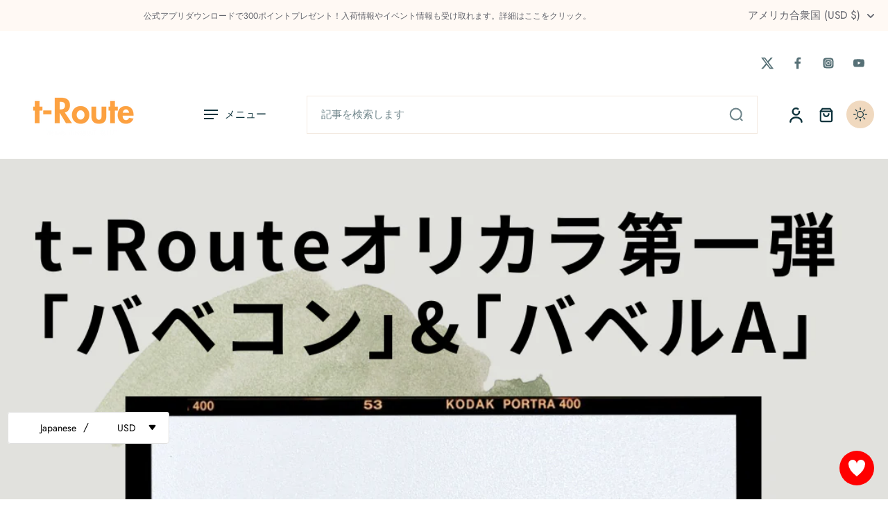

--- FILE ---
content_type: text/html; charset=utf-8
request_url: https://t-route.net/ja-us/blogs/%E3%83%8B%E3%83%A5%E3%83%BC%E3%82%B9/t-route%E3%82%AA%E3%83%AA%E3%82%AB%E3%83%A9%E5%95%86%E5%93%81%E7%AC%AC%E4%B8%80%E5%BC%BE-%E3%83%90%E3%83%99%E3%82%B3%E3%83%B3-%E3%83%90%E3%83%99%E3%83%ABa-7%E6%9C%888%E6%97%A5%E9%81%82%E3%81%AB%E7%99%BA%E5%A3%B2
body_size: 61862
content:
<!doctype html>
<html class="no-js" lang="ja">
  <head>
 
<meta charset="utf-8">
    <meta http-equiv="X-UA-Compatible" content="IE=edge">
    <meta name="viewport" content="width=device-width, initial-scale=1.0">
    <meta name="theme-color" content="">
    
      <link rel="canonical" href="https://t-route.net/ja-us/blogs/%e3%83%8b%e3%83%a5%e3%83%bc%e3%82%b9/t-route%e3%82%aa%e3%83%aa%e3%82%ab%e3%83%a9%e5%95%86%e5%93%81%e7%ac%ac%e4%b8%80%e5%bc%be-%e3%83%90%e3%83%99%e3%82%b3%e3%83%b3-%e3%83%90%e3%83%99%e3%83%aba-7%e6%9c%888%e6%97%a5%e9%81%82%e3%81%ab%e7%99%ba%e5%a3%b2">
    
<link rel="icon" type="image/png" href="//t-route.net/cdn/shop/files/t-Route_10_x_10_cm_1.png?crop=center&height=32&v=1756256135&width=32"><link rel="preconnect" href="https://fonts.shopifycdn.com" crossorigin><title>
      t-Routeオリカラ商品第一弾「バベコン」「バベルA」7月8日遂に発売！
</title>
    
      <meta name="description" content="7月8日(金)、待ちに待った『t-Route』の記念すべき第一弾のオリカラが遂に発売されます！ 商品は大人気ルアーであるロブルアーさんの「バベコン」と「バベルA（エース）」。   ジャマイカに憧れを抱く店長の考案カラーはラスタカラーを基調とした『One Love』。 副店長考案カラーは懐かしい夏の思い出を彷彿とさせるピンクとレモンイエローの『Route21』。   この２つをロブルアーのしもきんさん監修の元、釣れ釣れな仕上がりにしていただきました！！   タックルボックスに入っているだけで少し気分が上がるような、目についた時に「今年の暑すぎる夏」と「ノスタルジックな青春の思い出」を思い出せる、そんなカラーに仕上がっています♪♪   ">
    
    <link href="//t-route.net/cdn/shop/t/24/assets/theme.css?v=9702130162842102681758961184" rel="stylesheet" type="text/css" media="all" />
    
    <link rel="preload" href="//t-route.net/cdn/fonts/jost/jost_n4.d47a1b6347ce4a4c9f437608011273009d91f2b7.woff2" as="font" type="font/woff2" crossorigin="anonymous" />
    
    

<meta property="og:site_name" content="t-Route">
<meta property="og:url" content="https://t-route.net/ja-us/blogs/%e3%83%8b%e3%83%a5%e3%83%bc%e3%82%b9/t-route%e3%82%aa%e3%83%aa%e3%82%ab%e3%83%a9%e5%95%86%e5%93%81%e7%ac%ac%e4%b8%80%e5%bc%be-%e3%83%90%e3%83%99%e3%82%b3%e3%83%b3-%e3%83%90%e3%83%99%e3%83%aba-7%e6%9c%888%e6%97%a5%e9%81%82%e3%81%ab%e7%99%ba%e5%a3%b2">
<meta property="og:title" content="t-Routeオリカラ商品第一弾「バベコン」「バベルA」7月8日遂に発売！">
<meta property="og:type" content="article">
<meta property="og:description" content="7月8日(金)、待ちに待った『t-Route』の記念すべき第一弾のオリカラが遂に発売されます！ 商品は大人気ルアーであるロブルアーさんの「バベコン」と「バベルA（エース）」。   ジャマイカに憧れを抱く店長の考案カラーはラスタカラーを基調とした『One Love』。 副店長考案カラーは懐かしい夏の思い出を彷彿とさせるピンクとレモンイエローの『Route21』。   この２つをロブルアーのしもきんさん監修の元、釣れ釣れな仕上がりにしていただきました！！   タックルボックスに入っているだけで少し気分が上がるような、目についた時に「今年の暑すぎる夏」と「ノスタルジックな青春の思い出」を思い出せる、そんなカラーに仕上がっています♪♪   "><meta property="og:image" content="http://t-route.net/cdn/shop/articles/43EC002D-DC98-41E7-AF9E-DF4EA2F79E7B.png?v=1656658502">
  <meta property="og:image:secure_url" content="https://t-route.net/cdn/shop/articles/43EC002D-DC98-41E7-AF9E-DF4EA2F79E7B.png?v=1656658502">
  <meta property="og:image:width" content="1080">
  <meta property="og:image:height" content="1080"><meta name="twitter:site" content="@troute_fg"><meta name="twitter:card" content="summary_large_image">
<meta name="twitter:title" content="t-Routeオリカラ商品第一弾「バベコン」「バベルA」7月8日遂に発売！">
<meta name="twitter:description" content="7月8日(金)、待ちに待った『t-Route』の記念すべき第一弾のオリカラが遂に発売されます！ 商品は大人気ルアーであるロブルアーさんの「バベコン」と「バベルA（エース）」。   ジャマイカに憧れを抱く店長の考案カラーはラスタカラーを基調とした『One Love』。 副店長考案カラーは懐かしい夏の思い出を彷彿とさせるピンクとレモンイエローの『Route21』。   この２つをロブルアーのしもきんさん監修の元、釣れ釣れな仕上がりにしていただきました！！   タックルボックスに入っているだけで少し気分が上がるような、目についた時に「今年の暑すぎる夏」と「ノスタルジックな青春の思い出」を思い出せる、そんなカラーに仕上がっています♪♪   ">
<style data-shopify>@font-face {
  font-family: Jost;
  font-weight: 400;
  font-style: normal;
  font-display: swap;
  src: url("//t-route.net/cdn/fonts/jost/jost_n4.d47a1b6347ce4a4c9f437608011273009d91f2b7.woff2") format("woff2"),
       url("//t-route.net/cdn/fonts/jost/jost_n4.791c46290e672b3f85c3d1c651ef2efa3819eadd.woff") format("woff");
}

  @font-face {
  font-family: Jost;
  font-weight: 400;
  font-style: normal;
  font-display: swap;
  src: url("//t-route.net/cdn/fonts/jost/jost_n4.d47a1b6347ce4a4c9f437608011273009d91f2b7.woff2") format("woff2"),
       url("//t-route.net/cdn/fonts/jost/jost_n4.791c46290e672b3f85c3d1c651ef2efa3819eadd.woff") format("woff");
}

  @font-face {
  font-family: Jost;
  font-weight: 400;
  font-style: normal;
  font-display: swap;
  src: url("//t-route.net/cdn/fonts/jost/jost_n4.d47a1b6347ce4a4c9f437608011273009d91f2b7.woff2") format("woff2"),
       url("//t-route.net/cdn/fonts/jost/jost_n4.791c46290e672b3f85c3d1c651ef2efa3819eadd.woff") format("woff");
}

  @font-face {
  font-family: Jost;
  font-weight: 400;
  font-style: normal;
  font-display: swap;
  src: url("//t-route.net/cdn/fonts/jost/jost_n4.d47a1b6347ce4a4c9f437608011273009d91f2b7.woff2") format("woff2"),
       url("//t-route.net/cdn/fonts/jost/jost_n4.791c46290e672b3f85c3d1c651ef2efa3819eadd.woff") format("woff");
}

  @font-face {
  font-family: "Kaushan Script";
  font-weight: 400;
  font-style: normal;
  font-display: swap;
  src: url("//t-route.net/cdn/fonts/kaushan_script/kaushanscript_n4.6f2e297308a4d3a171df277320ccaf9d9f30bf2e.woff2") format("woff2"),
       url("//t-route.net/cdn/fonts/kaushan_script/kaushanscript_n4.24a976a18555f015df46cd653cf811ff27c5e541.woff") format("woff");
}


  @font-face {
  font-family: Jost;
  font-weight: 700;
  font-style: normal;
  font-display: swap;
  src: url("//t-route.net/cdn/fonts/jost/jost_n7.921dc18c13fa0b0c94c5e2517ffe06139c3615a3.woff2") format("woff2"),
       url("//t-route.net/cdn/fonts/jost/jost_n7.cbfc16c98c1e195f46c536e775e4e959c5f2f22b.woff") format("woff");
}

  @font-face {
  font-family: Jost;
  font-weight: 400;
  font-style: italic;
  font-display: swap;
  src: url("//t-route.net/cdn/fonts/jost/jost_i4.b690098389649750ada222b9763d55796c5283a5.woff2") format("woff2"),
       url("//t-route.net/cdn/fonts/jost/jost_i4.fd766415a47e50b9e391ae7ec04e2ae25e7e28b0.woff") format("woff");
}

  @font-face {
  font-family: Jost;
  font-weight: 700;
  font-style: italic;
  font-display: swap;
  src: url("//t-route.net/cdn/fonts/jost/jost_i7.d8201b854e41e19d7ed9b1a31fe4fe71deea6d3f.woff2") format("woff2"),
       url("//t-route.net/cdn/fonts/jost/jost_i7.eae515c34e26b6c853efddc3fc0c552e0de63757.woff") format("woff");
}
</style><link href="//t-route.net/cdn/shop/t/24/assets/theme.css?v=9702130162842102681758961184" rel="stylesheet" type="text/css" media="all" />
<style data-shopify>:root,
  *:before {
    --base-font-size: 0.9625rem;
    --font-size-medium-mobile: 0.99rem;
    --font-size-medium: 1.1rem;
    --font-size-small: 0.6875rem;
    --font-size-small-mobile: 0.61875rem;
    --font-size-normal: 0.825rem;
    --font-size-normal-mobile: 0.7425rem;
    --font-size-large: 1.375rem;
    --font-size-large-mobile: 1.2375rem;
    --heading-highlight-font-size: 120%;
    --h1-font-size: 3.825rem;
    --h2-font-size: 2.25rem;
    --h3-font-size: 1.35rem;
    --h4-font-size: 1.2375rem;
    --h5-font-size: 1.125rem;
    --h6-font-size: 1.0125rem;
    --base-font-size-mobile: 0.86625rem;
    --h1-font-size-mobile: 1.9125rem;
    --h2-font-size-mobile: 1.35rem;
    --h3-font-size-mobile: 0.945rem;
    --h4-font-size-mobile: 0.86625rem;
    --h5-font-size-mobile: 0.7875rem;
    --h6-font-size-mobile: 0.70875rem;
    --rating-star-size: 0.77rem;
    --border-radius: 0;
    --page-width: 1400px;
    --width-countdown: 8.6625rem;
    --font-menu: Jost, sans-serif;
    --font-menu-weight: 400;
    --font-menu-style: normal;
    --font-button: Jost, sans-serif;
    --font-button-weight: 400;
    --font-button-style: normal;
    --font-body-family: Jost, sans-serif;
    --font-body-style: normal;
    --font-body-weight: 400;
    --font-heading-family: Jost, sans-serif;
    --font-heading-highlight: "Kaushan Script", cursive;
    --font-heading-highlight-style: normal;
    --font-heading-highlight-weight: 400;
    --font-heading-style: normal;
    --font-heading-weight: 400;
    --heading-text-tranform: none;
    --advanced-sections-spacing: 0px;
    --divider-spacing: -0;

    --colors-pulse-speech: 240, 217, 191;
    --image-treatment-overlay: 0, 0, 0;
    --image-treatment-text: 255, 255, 255;
    --colors-line-and-border: 243, 234, 225;
    --colors-line-and-border-base: 243, 234, 225;
    --colors-line-header: 243, 234, 225;
    --colors-line-footer: 243, 234, 225;
    --colors-background: 255, 255, 255;
    --colors-text: 97, 99, 107;
    --colors-heading: 14, 51, 60;
    --colors-heading-base: 14, 51, 60;
    --colors-background-secondary: 255, 249, 244;
    --colors-text-secondary: 97, 99, 107;
    --colors-heading-secondary: 14, 51, 60;
    --colors-text-link: 132, 110, 69;
    --background-color:  255, 255, 255;
    --background-color-header: 255, 255, 255;
    --colors-text-header: 14, 51, 60;
    --background-color-footer: 255, 249, 244;
    --colors-text-footer: 97, 99, 107;
    --colors-heading-footer: 14, 51, 60;
    --colors-text-link-footer: 132, 110, 69;
    --color-error: 168, 40, 60;
    --color-success: 21, 127, 127;
    --colors-price: 14, 51, 60;
    --colors-price-sale: 168, 40, 60;
    --colors-button-text: 14, 51, 60;
    --colors-button: 246, 231, 215;
    --colors-button-text-hover: 14, 51, 60;
    --colors-secondary-button: 97, 99, 107;
    --colors-button-hover: rgb(240, 217, 191);
    --colors-cart: 147, 105, 26;
    --colors-cart-text: 255, 255, 255;
    --colors-icon-rating: 253, 161, 64;
    --colors-transition-arrows: 87, 65, 54;
    --color-highlight: #fda140;
    --background-pagination-slideshow: 14, 27, 31;
    --text-color-pagination-slideshow: 255, 255, 255;
    
      --background-secondary-button: transparent;
      --colors-line-secondary-button: 97, 99, 107;
    
    
    
      --height-parallax: 110%;
    
    
      --image-zoom: 1.05;
    
    --card-product-bg: rgba(0,0,0,0);
    --card-product-padding: 20px;
    --card-product-padding-mobile: 5px;
    --card-product-alignment: left;
    
    --width-scrollbar: 0;
    --card-product-ratio: 100.0%;
    --card-product-img-position:  absolute;
    --card-product-img-height:  0;
    --card-product-img-zoom:  scale(1.1);
    --height-header: 0px;
    --transition-card-loading: 500ms;
    --transition-card-image-hover: 400ms;
    --transition-slideshow: 500ms;
    --transition-image-hover: 500ms;
  }
  .dark,
  .dark *:before {
    --image-treatment-overlay: 46, 28, 19;
    --image-treatment-text: 255, 255, 255;
    --colors-line-and-border: 38, 49, 53;
    --colors-line-and-border-base: 38, 49, 53;
    --colors-line-header: 38, 49, 53;
    --colors-line-footer: 38, 49, 53;
    --colors-background: 14, 27, 31;
    --colors-text: 245, 240, 231;
    --colors-heading: 255, 255, 255;
    --colors-heading-base: 255, 255, 255;
    --background-color: 14, 27, 31;
    --colors-text-link: 194, 162, 122;
    --color-error: 233, 75, 55;
    --color-success: 26, 152, 152;
    --background-color-header: 14, 27, 31;
    --colors-text-header: 255, 255, 255;
    --background-color-footer: 28, 40, 44;
    --colors-text-footer: 174, 181, 182;
    --colors-heading-footer: 255, 255, 255;
    --colors-text-link-footer: 155, 129, 79;
    --colors-price: 255, 255, 255;
    --colors-price-sale: 233, 75, 55;
    --colors-button-text: 14, 51, 60;
    --colors-button: 246, 231, 215;
    --colors-button-text-hover: 14, 51, 60;
    --colors-secondary-button: 174, 181, 182;
    --colors-button-hover: rgb(240, 217, 191);
    --colors-cart: 147, 105, 26;
    --colors-cart-text: 255, 255, 255;
    --colors-background-secondary: 28, 40, 44;
    --colors-text-secondary: 174, 181, 182;
    --colors-heading-secondary: 255, 255, 255;
    --colors-icon-rating: 253, 161, 64;
    --colors-pulse-speech: 240, 217, 191;
    --colors-transition-arrows: 87, 65, 54;
    --color-highlight: #fda140;
    
      --background-secondary-button: transparent;
      --colors-line-secondary-button: 174, 181, 182;
    
    --card-product-bg: rgba(0,0,0,0);
  }
  shopify-accelerated-checkout {
    --shopify-accelerated-checkout-button-border-radius: 0;
  }
  shopify-accelerated-checkout-cart {
    --shopify-accelerated-checkout-button-border-radius: 0;
    --shopify-accelerated-checkout-inline-alignment: end;
    --shopify-accelerated-checkout-button-block-size: 48px;
    --shopify-accelerated-checkout-button-inline-size: 48px;
  }
  
    [role="button"],
    [type="button"],
    .button {
      color: rgb(var(--colors-button-text-hover));
    }
    button.button-solid,
    .button.button-solid {
      border: none;
      background-color: var(--colors-button-hover);
    }
    button.button-disable-effect,
    .button.button-disable-effect,
    .payment-button .shopify-payment-button__button--unbranded {
      color: rgba(var(--colors-button-text-hover));
      background-color: var(--colors-button-hover);
    }
    .button-action {
      border: none;
      color: rgba(var(--colors-button-text-hover));
      background-color: var(--colors-button-hover);
    }
  
  [role="button"],
  [type="button"],
  .button {
    direction: ltr;
  }
  .header, .header *::before {
    --colors-text: var(--colors-text-header);
    --colors-heading: var(--colors-text-header);
    --colors-price: var(--colors-text-header);
    --colors-line-and-border: var(--colors-line-header);
  }
  #sticky-header-content .divider {
    --colors-line-and-border: var(--colors-line-header);
  }
  .paginate-slide-image {
    background: rgba(var(--background-pagination-slideshow));
    color: rgba(var(--text-color-pagination-slideshow));
  }

  @media (min-width: 1024px) {
    .paginate-slide-image {
      color: rgba(var(--text-color-pagination-slideshow));
    }
    .paginate-slide-image:hover {
      color: rgba(var(--text-color-pagination-slideshow));
    }
  }

  .section-quick-links,
  .section-quick-links *::before,
  .section-footer,
  .section-footer *::before {
    --colors-text: var(--colors-text-footer);
    --colors-heading: var(--colors-heading-footer);
    --colors-text-link: var(--colors-text-link-footer);
    --colors-line-and-border: var(--colors-line-footer);
  }
  .sticky-header {
    --font-body-weight: 700;
  }

  .scrollbar-horizontal {
    position: relative;
    -ms-overflow-style: none;
  }
  .scrollbar-horizontal::-webkit-scrollbar-track {
    background-color: #ececec;
  }
  .scrollbar-horizontal::-webkit-scrollbar {
    height: 3px;
  }

  .scrollbar-horizontal::-webkit-scrollbar-track {
    -webkit-box-shadow: inset 0 0 0px rgba(0, 0, 0, 0);
  }

  .scrollbar-horizontal::-webkit-scrollbar-thumb {
    visibility: visible;
    background-color: #747474;
  }

  .scrollbar-horizontal::-webkit-scrollbar-thumb:hover {
    background-color: #747474;
  }
  body.scrollbar-body::-webkit-scrollbar{
    width: 3px;
  }
  .scrollbar-body::-webkit-scrollbar-track{
    background: #ececec;
  }
  .scrollbar-horizontal {
    position: relative;
    -ms-overflow-style: none;
  }
  .scrollbar-horizontal::-webkit-scrollbar-track {
    background-color: #ececec;
  }
  .scrollbar-horizontal::-webkit-scrollbar {
    height: 3px;
  }

  .scrollbar-horizontal::-webkit-scrollbar-track {
    -webkit-box-shadow: inset 0 0 0px rgba(0, 0, 0, 0);
  }

  .scrollbar-horizontal::-webkit-scrollbar-thumb {
    visibility: visible;
    background-color: #747474;
  }

  .scrollbar-horizontal::-webkit-scrollbar-thumb:hover {
    background-color: #747474;
  }
  .scrollbar-body::-webkit-scrollbar{
    width: 3px;
  }
  .scrollbar-body::-webkit-scrollbar-track{
    background: #ececec;
  }
  .scrollbar-body.scrollbar-visible:active::-webkit-scrollbar-thumb,
  .scrollbar-body.scrollbar-visible:focus::-webkit-scrollbar-thumb,
  .scrollbar-body.scrollbar-visible:hover::-webkit-scrollbar-thumb {
    background: #747474;
    visibility: visible;
  }
  .scrollbar-body.scrollbar-visible::-webkit-scrollbar-track{
    background: transparent;
  }
  .scrollbar-body.scrollbar-visible::-webkit-scrollbar-thumb{
    background: transparent;
    visibility: visible;
  }
  .scrollbar-body::-webkit-scrollbar-thumb{
    background: #747474;
  }
  .animate-scroll-banner {
    animation: scrollX var(--duration, 10s) linear infinite var(--play-state, running) var(--direction);
  }
  .padding-scrollbar, .padding-scrollbar-header {
    padding-right: min(var(--width-scrollbar), 20px);
  }
  .rtl .padding-scrollbar-header {
    padding-left: min(var(--width-scrollbar), 20px);
    padding-right: 0;
  }
  
  
    .button-solid .button-text {
      position: relative;
      display: block;
    }
    .button-solid .button-text::after {
      content: "";
      pointer-events: none;
      bottom: 1px;
      left: 50%;
      position: absolute;
      width: 0%;
      height: 1px;
      background-color: rgba(var(--colors-button-text));
      transition-timing-function: cubic-bezier(0.25, 0.8, 0.25, 1);
      transition-duration: 400ms;
      transition-property: width, left;
    }
    .button-solid:hover .button-text::after {
      
        background-color: rgba(var(--colors-button-text-hover));
      
      width: 100%;
      left: 0%;
    }
  
  .des-block iframe {
    width: 100%;
    height: 100%;
  }
  .toggle-compare  + label span:first-child,
  .toggle-compare:checked + label span:last-child {
    display: block
  }
  .toggle-compare  + label span:last-child,
  .toggle-compare:checked + label span:first-child {
    display: none;
  }
  .card-product:not(.recommendations) {}
  .dark .card-product:not(.recommendations) {background: transparent;}
  .card-product:not(.recommendations) .card-info,
  .card-product:not(.recommendations) .x-variants-data {
    padding-left: 5px;
    padding-right: 5px;
  }
  .card-product:not(.recommendations) .card-info .x-variants-data
  {
    padding-left: 0;
    padding-right: 0;
  }
  .card-product-slideshow {
      background: #fff9f4;}
  .dark .card-product-slideshow {
      background: #1c282c;}
  button[class*='shopify-payment-button__more-options'] {
    color: rgba(var(--colors-text));
  }
  .group-discount:before,.group-discount:after {
    background-color: rgba(var(--colors-price-sale), 5%);
    content: "";
    position: absolute;
    right: 100%;
    height: 100%;
    top: 0;
    width: 1.25rem;
  }
  .shipping_insurance.group-discount:before,.shipping_insurance.group-discount:after {
    background-color: rgb(var(--colors-background-secondary));
  }
  .group-discount:after {
    left: 100%;
    right: auto;
  }
  @media (min-width: 768px){
    .list-layout .card-product:not(.recommendations) {
      padding-bottom: 0;
    }
    .list-layout .card-product:not(.recommendations) .card-info,
    .list-layout .card-product:not(.recommendations) .x-variants-data{
      padding-left: 0;
      padding-right: 0;
    }
    shopify-accelerated-checkout-cart {
    --shopify-accelerated-checkout-button-block-size: 46px;
    --shopify-accelerated-checkout-button-inline-size: 46px;
  }
  }
  @media (min-width: 1024px){
    .group-discount:before,.group-discount:after {
       width: 0;
    }
    .payment-button .shopify-payment-button__button--unbranded {
      color: rgb(var(--colors-button-text));
      background: rgba(var(--colors-button));
    }
    .card-product:not(.recommendations) .card-info,
    .card-product:not(.recommendations) .x-variants-data {
      padding-left: 20px;
      padding-right: 20px;
    }
    [role="button"],
    [type="button"],
    .button {
      color: rgba(var(--colors-button-text));
    }
    button.button-solid,
    .button.button-solid {
      border: none;
      box-shadow: none;
      color: rgb(var(--colors-button-text));
      background-color: rgba(var(--colors-button));
      overflow: hidden;
      background-origin: border-box;
    }
    button.button-solid:hover,
    .button.button-solid:hover {
      
        transition-duration: 0.2s;
      
      transition-property: background-color;
      background-color: var(--colors-button-hover);
      color: rgba(var(--colors-button-text-hover));
      background-origin: border-box;
    }
    .button-action {
      border: none;
      color: rgba(var(--colors-button-text-hover));
      background-color: var(--colors-button-hover);
    }
    button.button-disable-effect,
    .button.button-disable-effect {
      color: rgb(var(--colors-button-text));
      background-color: rgba(var(--colors-button));
    }
    button.button-disable-effect:hover,
    .button.button-disable-effect:hover {
      color: rgba(var(--colors-button-text-hover));
      background-color: var(--colors-button-hover);
    }
    
    
    .button-solid:hover .button-text::after {
      background-color: rgba(var(--colors-button-text-hover));
    }
    
  }
  .inventory-low-stock-status {
    
      --stock-color: #a50808;
    
      color: var(--stock-color);
    }
  .dark .inventory-low-stock-status {
    
      --stock-color: #e65656;
    
  }
  .inventory-in-stock-status {
    
      --stock-color: #5956ac;
    
      color: var(--stock-color);
  }
  .dark .inventory-in-stock-status {
    
      --stock-color: #847fd5;
    
  }
  .inventory-out-of-stock-status {
    
      --stock-color: #78706b;
    
      color: var(--stock-color);
  }
  .dark .inventory-out-of-stock-status {
    
      --stock-color: #8e8581;
    
  }
  .inventory-status {
    background-color: var(--stock-color);
  }
  .card-testimonial {
      background: #fff9f4;}
  .dark .card-testimonial {
      background: #1c282c;}/* App Shopify Subscription */
  .shopify_subscriptions_app_policy a {
    position: relative;
    margin-top: .5rem;
    margin-bottom: .5rem;
    color: rgba(var(--colors-text-link)) !important;
    text-decoration-thickness: 1px;
    background: linear-gradient(to right, rgba(0, 0, 0, 0), rgba(0, 0, 0, 0)), linear-gradient(to right, rgba(var(--colors-text-link), 1), rgba(var(--colors-text-link), 1), rgba(var(--colors-text-link), 1));
    background-size: 100% 0.1em, 0 0.1em;
    background-position: 100% 100%,100% 100%;
    background-repeat: no-repeat;
    transition: background-size 250ms;
  }
  .shopify_subscriptions_app_policy:after {
    clear: both;
    content: var(--tw-content);
    display: block;
  }
  @media (min-width: 1024px) {
    .shopify_subscriptions_app_policy a:hover {
      background-size: 0 .1em, 100% .1em;
      background-position: 100% 100%, 0% 100%;
    }
  }

  /* Recurpay Subscription App */
  #recurpay-account-widget {
    margin-top: 1rem;
  }
  .rtl .recurpay__widget .recurpay__group_frequency .recurpay__frequency_label_title {
    padding-right: 10px;
    right: 0.25rem;
  }
  .rtl .recurpay__widget .recurpay__group_title {
    text-align: right;
    margin-right: 0;
    margin-left: 0.5em;
  }
  .rtl .recurpay__widget .recurpay__group_subtitle {
    text-align: right;
  }
  .rtl .recurpay__widget .recurpay__description {
    text-align: right;
  }
  .rtl .recurpay__widget .recurpay__radio_group {
    margin-right: 0;
    margin-left: 10px;
  }
  .rtl .recurpay__widget .recurpay__offer_saving_message {
    padding-right: 10px;
    padding-left: 0;
  }
  .rtl .recurpay__widget .recurpay__offer_wrapper svg {
    margin-right: 0;
    margin-left: 10px;
  }
  .rtl .recurpay__widget .recurpay__group_frequency .recurpay__frequency_label_title:before {
    left: 0.5em;
    margin-right: -50%;
    right: auto;
    margin-left: 0
  }
  .rtl .recurpay__widget .recurpay__group_frequency .recurpay__frequency_label_title:after {
    right: 0.5em;
    left: auto;
    margin-left: 0;
  }
  .rtl .upgrade-subscription-cart .upgrade-icon-wrapper {
    text-align: right;
  }

  /* Seal Subscriptions */
  .sls-widget-branding {
    z-index: 20 !important;
  }
  .card .sealsubs-target-element, .card-product-fbt .sealsubs-target-element {
    display: none !important;
  }
  .seal-portal-link a {
    position: relative;
    margin-top: .5rem;
    margin-bottom: .5rem;
    color: rgba(var(--colors-text-link)) !important;
    text-decoration-thickness: 1px;
    background: linear-gradient(to right, rgba(0, 0, 0, 0), rgba(0, 0, 0, 0)), linear-gradient(to right, rgba(var(--colors-text-link), 1), rgba(var(--colors-text-link), 1), rgba(var(--colors-text-link), 1));
    background-size: 100% 0.1em, 0 0.1em;
    background-position: 100% 100%,100% 100%;
    background-repeat: no-repeat;
    transition: background-size 250ms;
  }
  .seal-portal-link:after {
    clear: both;
    content: var(--tw-content);
    display: block;
  }
  @media (min-width: 1024px) {
    .seal-portal-link a:hover {
      background-size: 0 .1em, 100% .1em;
      background-position: 100% 100%, 0% 100%;
    }
  }
  .rtl .sealsubs-container {
    text-align: right;
  }
  .x-card-title {
    font-size: 0.9rem;
    font-family: var(--font-heading-family);
    font-weight: var(--font-heading-weight);
  }
  .x-card-price {
    font-size: 0.9rem;
    font-family: var(--font-body-family);
    font-weight: var(--font-body-weight);
  }
  @media (min-width: 768px) {
    .x-card-title {
      font-size: 1.0rem;
    }
    .x-card-price {
      font-size: 1.0rem;
    }
  }
  .back{
    position: absolute;
    top: 50%;
    left: 50%;
    white-space: nowrap;
    opacity: 0;
    transform: translate(-50%, -50%) translateY(100%) translateZ(0);
    transition-behavior: normal, normal;
    transition-duration: 0.6s, 0.6s;
    transition-timing-function: cubic-bezier(0.165, 0.84, 0.44, 1), cubic-bezier(0.165, 0.84, 0.44, 1);
    transition-delay: 0s, 0s;
    transition-property: transform, opacity;
  }
  .front{
    transform: translateZ(0);
    transition-behavior: normal, normal;
    transition-duration: 0.6s, 0.6s;
    transition-timing-function: cubic-bezier(0.165, 0.84, 0.44, 1), cubic-bezier(0.165, 0.84, 0.44, 1);
    transition-delay: 0s, 0s;
    transition-property: transform, opacity;
    border-bottom: 1px solid transparent;
  }
  .flip-container:hover .front{
    opacity: 0;
    transform: translateY(-100%) translateZ(0);
  }
  .flip-container:hover .back{
    opacity: 1;
    transform: translate(-50%, -50%) translateY(0%) translateZ(0);
    border-bottom: 1px solid rgba(var(--colors-text-link));
  }
  .dbtap-overlay{
    display: none
  }
  @media (max-width: 1024px) and (pointer: coarse) and (hover: none) {
    .dbtap-overlay{
      display: block
    }
  }</style><script>
    const themeMode = 'switch';
    if ((localStorage.eurus_theme == 1 && themeMode == 'switch')
      || (themeMode == 'auto' && window.matchMedia('(prefers-color-scheme: dark)').matches)) {
      requestAnimationFrame(() => {
        document.documentElement.classList.add('dark');
      });
    } else if ((localStorage.eurus_theme == 0 && themeMode == 'switch')
      || (themeMode == 'auto' && window.matchMedia('(prefers-color-scheme: light)').matches)) {
      requestAnimationFrame(() => {
        document.documentElement.classList.remove('dark');
      });
    }
  </script>
    
    <script>window.performance && window.performance.mark && window.performance.mark('shopify.content_for_header.start');</script><meta name="google-site-verification" content="v5tTeyXEurhG8N2MgktA8q2rSPijcTxZvoItcTl_K90">
<meta id="shopify-digital-wallet" name="shopify-digital-wallet" content="/64847839446/digital_wallets/dialog">
<meta name="shopify-checkout-api-token" content="00a3a1d29e4922e629727f7e2f751d5a">
<meta id="in-context-paypal-metadata" data-shop-id="64847839446" data-venmo-supported="false" data-environment="production" data-locale="ja_JP" data-paypal-v4="true" data-currency="USD">
<link rel="alternate" type="application/atom+xml" title="Feed" href="/ja-us/blogs/%E3%83%8B%E3%83%A5%E3%83%BC%E3%82%B9.atom" />
<link rel="alternate" hreflang="x-default" href="https://t-route.net/blogs/%E3%83%8B%E3%83%A5%E3%83%BC%E3%82%B9/t-route%E3%82%AA%E3%83%AA%E3%82%AB%E3%83%A9%E5%95%86%E5%93%81%E7%AC%AC%E4%B8%80%E5%BC%BE-%E3%83%90%E3%83%99%E3%82%B3%E3%83%B3-%E3%83%90%E3%83%99%E3%83%ABa-7%E6%9C%888%E6%97%A5%E9%81%82%E3%81%AB%E7%99%BA%E5%A3%B2">
<link rel="alternate" hreflang="ja" href="https://t-route.net/blogs/%E3%83%8B%E3%83%A5%E3%83%BC%E3%82%B9/t-route%E3%82%AA%E3%83%AA%E3%82%AB%E3%83%A9%E5%95%86%E5%93%81%E7%AC%AC%E4%B8%80%E5%BC%BE-%E3%83%90%E3%83%99%E3%82%B3%E3%83%B3-%E3%83%90%E3%83%99%E3%83%ABa-7%E6%9C%888%E6%97%A5%E9%81%82%E3%81%AB%E7%99%BA%E5%A3%B2">
<link rel="alternate" hreflang="en" href="https://t-route.net/en/blogs/%E3%83%8B%E3%83%A5%E3%83%BC%E3%82%B9/t-route%E3%82%AA%E3%83%AA%E3%82%AB%E3%83%A9%E5%95%86%E5%93%81%E7%AC%AC%E4%B8%80%E5%BC%BE-%E3%83%90%E3%83%99%E3%82%B3%E3%83%B3-%E3%83%90%E3%83%99%E3%83%ABa-7%E6%9C%888%E6%97%A5%E9%81%82%E3%81%AB%E7%99%BA%E5%A3%B2">
<link rel="alternate" hreflang="ja-US" href="https://t-route.net/ja-us/blogs/%E3%83%8B%E3%83%A5%E3%83%BC%E3%82%B9/t-route%E3%82%AA%E3%83%AA%E3%82%AB%E3%83%A9%E5%95%86%E5%93%81%E7%AC%AC%E4%B8%80%E5%BC%BE-%E3%83%90%E3%83%99%E3%82%B3%E3%83%B3-%E3%83%90%E3%83%99%E3%83%ABa-7%E6%9C%888%E6%97%A5%E9%81%82%E3%81%AB%E7%99%BA%E5%A3%B2">
<script async="async" src="/checkouts/internal/preloads.js?locale=ja-US"></script>
<link rel="preconnect" href="https://shop.app" crossorigin="anonymous">
<script async="async" src="https://shop.app/checkouts/internal/preloads.js?locale=ja-US&shop_id=64847839446" crossorigin="anonymous"></script>
<script id="shopify-features" type="application/json">{"accessToken":"00a3a1d29e4922e629727f7e2f751d5a","betas":["rich-media-storefront-analytics"],"domain":"t-route.net","predictiveSearch":false,"shopId":64847839446,"locale":"ja"}</script>
<script>var Shopify = Shopify || {};
Shopify.shop = "t-route.myshopify.com";
Shopify.locale = "ja";
Shopify.currency = {"active":"USD","rate":"0.0064546722"};
Shopify.country = "US";
Shopify.theme = {"name":"Whiff","id":152072421590,"schema_name":"Eurus","schema_version":"9.1.0","theme_store_id":2048,"role":"main"};
Shopify.theme.handle = "null";
Shopify.theme.style = {"id":null,"handle":null};
Shopify.cdnHost = "t-route.net/cdn";
Shopify.routes = Shopify.routes || {};
Shopify.routes.root = "/ja-us/";</script>
<script type="module">!function(o){(o.Shopify=o.Shopify||{}).modules=!0}(window);</script>
<script>!function(o){function n(){var o=[];function n(){o.push(Array.prototype.slice.apply(arguments))}return n.q=o,n}var t=o.Shopify=o.Shopify||{};t.loadFeatures=n(),t.autoloadFeatures=n()}(window);</script>
<script>
  window.ShopifyPay = window.ShopifyPay || {};
  window.ShopifyPay.apiHost = "shop.app\/pay";
  window.ShopifyPay.redirectState = null;
</script>
<script id="shop-js-analytics" type="application/json">{"pageType":"article"}</script>
<script defer="defer" async type="module" src="//t-route.net/cdn/shopifycloud/shop-js/modules/v2/client.init-shop-cart-sync_B6iN3ppr.ja.esm.js"></script>
<script defer="defer" async type="module" src="//t-route.net/cdn/shopifycloud/shop-js/modules/v2/chunk.common_JT7zyiq2.esm.js"></script>
<script type="module">
  await import("//t-route.net/cdn/shopifycloud/shop-js/modules/v2/client.init-shop-cart-sync_B6iN3ppr.ja.esm.js");
await import("//t-route.net/cdn/shopifycloud/shop-js/modules/v2/chunk.common_JT7zyiq2.esm.js");

  window.Shopify.SignInWithShop?.initShopCartSync?.({"fedCMEnabled":true,"windoidEnabled":true});

</script>
<script>
  window.Shopify = window.Shopify || {};
  if (!window.Shopify.featureAssets) window.Shopify.featureAssets = {};
  window.Shopify.featureAssets['shop-js'] = {"shop-cart-sync":["modules/v2/client.shop-cart-sync_VIz1k5WV.ja.esm.js","modules/v2/chunk.common_JT7zyiq2.esm.js"],"init-fed-cm":["modules/v2/client.init-fed-cm_DQ0WZlkr.ja.esm.js","modules/v2/chunk.common_JT7zyiq2.esm.js"],"init-shop-email-lookup-coordinator":["modules/v2/client.init-shop-email-lookup-coordinator_CRJBBzlR.ja.esm.js","modules/v2/chunk.common_JT7zyiq2.esm.js"],"init-shop-cart-sync":["modules/v2/client.init-shop-cart-sync_B6iN3ppr.ja.esm.js","modules/v2/chunk.common_JT7zyiq2.esm.js"],"shop-cash-offers":["modules/v2/client.shop-cash-offers_Cpza2kF2.ja.esm.js","modules/v2/chunk.common_JT7zyiq2.esm.js","modules/v2/chunk.modal_GaCqCnWK.esm.js"],"shop-toast-manager":["modules/v2/client.shop-toast-manager_ByTne4Sx.ja.esm.js","modules/v2/chunk.common_JT7zyiq2.esm.js"],"init-windoid":["modules/v2/client.init-windoid_BeC-1Lqo.ja.esm.js","modules/v2/chunk.common_JT7zyiq2.esm.js"],"shop-button":["modules/v2/client.shop-button_DBB221DK.ja.esm.js","modules/v2/chunk.common_JT7zyiq2.esm.js"],"avatar":["modules/v2/client.avatar_BTnouDA3.ja.esm.js"],"init-customer-accounts-sign-up":["modules/v2/client.init-customer-accounts-sign-up_BbBUeSUX.ja.esm.js","modules/v2/client.shop-login-button_D3GMhygH.ja.esm.js","modules/v2/chunk.common_JT7zyiq2.esm.js","modules/v2/chunk.modal_GaCqCnWK.esm.js"],"pay-button":["modules/v2/client.pay-button_-X0E0YP1.ja.esm.js","modules/v2/chunk.common_JT7zyiq2.esm.js"],"init-shop-for-new-customer-accounts":["modules/v2/client.init-shop-for-new-customer-accounts_m5tLLoD1.ja.esm.js","modules/v2/client.shop-login-button_D3GMhygH.ja.esm.js","modules/v2/chunk.common_JT7zyiq2.esm.js","modules/v2/chunk.modal_GaCqCnWK.esm.js"],"shop-login-button":["modules/v2/client.shop-login-button_D3GMhygH.ja.esm.js","modules/v2/chunk.common_JT7zyiq2.esm.js","modules/v2/chunk.modal_GaCqCnWK.esm.js"],"shop-follow-button":["modules/v2/client.shop-follow-button_Blm-Butl.ja.esm.js","modules/v2/chunk.common_JT7zyiq2.esm.js","modules/v2/chunk.modal_GaCqCnWK.esm.js"],"init-customer-accounts":["modules/v2/client.init-customer-accounts_BsGvmHRY.ja.esm.js","modules/v2/client.shop-login-button_D3GMhygH.ja.esm.js","modules/v2/chunk.common_JT7zyiq2.esm.js","modules/v2/chunk.modal_GaCqCnWK.esm.js"],"lead-capture":["modules/v2/client.lead-capture_CV37ecIC.ja.esm.js","modules/v2/chunk.common_JT7zyiq2.esm.js","modules/v2/chunk.modal_GaCqCnWK.esm.js"],"checkout-modal":["modules/v2/client.checkout-modal_O3fwC3-U.ja.esm.js","modules/v2/chunk.common_JT7zyiq2.esm.js","modules/v2/chunk.modal_GaCqCnWK.esm.js"],"shop-login":["modules/v2/client.shop-login_BeEsdD2Q.ja.esm.js","modules/v2/chunk.common_JT7zyiq2.esm.js","modules/v2/chunk.modal_GaCqCnWK.esm.js"],"payment-terms":["modules/v2/client.payment-terms_C_A6C2lI.ja.esm.js","modules/v2/chunk.common_JT7zyiq2.esm.js","modules/v2/chunk.modal_GaCqCnWK.esm.js"]};
</script>
<script>(function() {
  var isLoaded = false;
  function asyncLoad() {
    if (isLoaded) return;
    isLoaded = true;
    var urls = ["https:\/\/t-route.net\/tools\/prime-review\/scripts\/float_button.js?shop=t-route.myshopify.com","https:\/\/documents-app.mixlogue.jp\/scripts\/ue87f9sf8e7rd.min.js?shop=t-route.myshopify.com"];
    for (var i = 0; i < urls.length; i++) {
      var s = document.createElement('script');
      s.type = 'text/javascript';
      s.async = true;
      s.src = urls[i];
      var x = document.getElementsByTagName('script')[0];
      x.parentNode.insertBefore(s, x);
    }
  };
  if(window.attachEvent) {
    window.attachEvent('onload', asyncLoad);
  } else {
    window.addEventListener('load', asyncLoad, false);
  }
})();</script>
<script id="__st">var __st={"a":64847839446,"offset":32400,"reqid":"99d7c51b-d47b-427d-a0fa-1e77956a00c0-1768583119","pageurl":"t-route.net\/ja-us\/blogs\/%E3%83%8B%E3%83%A5%E3%83%BC%E3%82%B9\/t-route%E3%82%AA%E3%83%AA%E3%82%AB%E3%83%A9%E5%95%86%E5%93%81%E7%AC%AC%E4%B8%80%E5%BC%BE-%E3%83%90%E3%83%99%E3%82%B3%E3%83%B3-%E3%83%90%E3%83%99%E3%83%ABa-7%E6%9C%888%E6%97%A5%E9%81%82%E3%81%AB%E7%99%BA%E5%A3%B2","s":"articles-587588862166","u":"fb26befe3a32","p":"article","rtyp":"article","rid":587588862166};</script>
<script>window.ShopifyPaypalV4VisibilityTracking = true;</script>
<script id="form-persister">!function(){'use strict';const t='contact',e='new_comment',n=[[t,t],['blogs',e],['comments',e],[t,'customer']],o='password',r='form_key',c=['recaptcha-v3-token','g-recaptcha-response','h-captcha-response',o],s=()=>{try{return window.sessionStorage}catch{return}},i='__shopify_v',u=t=>t.elements[r],a=function(){const t=[...n].map((([t,e])=>`form[action*='/${t}']:not([data-nocaptcha='true']) input[name='form_type'][value='${e}']`)).join(',');var e;return e=t,()=>e?[...document.querySelectorAll(e)].map((t=>t.form)):[]}();function m(t){const e=u(t);a().includes(t)&&(!e||!e.value)&&function(t){try{if(!s())return;!function(t){const e=s();if(!e)return;const n=u(t);if(!n)return;const o=n.value;o&&e.removeItem(o)}(t);const e=Array.from(Array(32),(()=>Math.random().toString(36)[2])).join('');!function(t,e){u(t)||t.append(Object.assign(document.createElement('input'),{type:'hidden',name:r})),t.elements[r].value=e}(t,e),function(t,e){const n=s();if(!n)return;const r=[...t.querySelectorAll(`input[type='${o}']`)].map((({name:t})=>t)),u=[...c,...r],a={};for(const[o,c]of new FormData(t).entries())u.includes(o)||(a[o]=c);n.setItem(e,JSON.stringify({[i]:1,action:t.action,data:a}))}(t,e)}catch(e){console.error('failed to persist form',e)}}(t)}const f=t=>{if('true'===t.dataset.persistBound)return;const e=function(t,e){const n=function(t){return'function'==typeof t.submit?t.submit:HTMLFormElement.prototype.submit}(t).bind(t);return function(){let t;return()=>{t||(t=!0,(()=>{try{e(),n()}catch(t){(t=>{console.error('form submit failed',t)})(t)}})(),setTimeout((()=>t=!1),250))}}()}(t,(()=>{m(t)}));!function(t,e){if('function'==typeof t.submit&&'function'==typeof e)try{t.submit=e}catch{}}(t,e),t.addEventListener('submit',(t=>{t.preventDefault(),e()})),t.dataset.persistBound='true'};!function(){function t(t){const e=(t=>{const e=t.target;return e instanceof HTMLFormElement?e:e&&e.form})(t);e&&m(e)}document.addEventListener('submit',t),document.addEventListener('DOMContentLoaded',(()=>{const e=a();for(const t of e)f(t);var n;n=document.body,new window.MutationObserver((t=>{for(const e of t)if('childList'===e.type&&e.addedNodes.length)for(const t of e.addedNodes)1===t.nodeType&&'FORM'===t.tagName&&a().includes(t)&&f(t)})).observe(n,{childList:!0,subtree:!0,attributes:!1}),document.removeEventListener('submit',t)}))}()}();</script>
<script integrity="sha256-4kQ18oKyAcykRKYeNunJcIwy7WH5gtpwJnB7kiuLZ1E=" data-source-attribution="shopify.loadfeatures" defer="defer" src="//t-route.net/cdn/shopifycloud/storefront/assets/storefront/load_feature-a0a9edcb.js" crossorigin="anonymous"></script>
<script crossorigin="anonymous" defer="defer" src="//t-route.net/cdn/shopifycloud/storefront/assets/shopify_pay/storefront-65b4c6d7.js?v=20250812"></script>
<script data-source-attribution="shopify.dynamic_checkout.dynamic.init">var Shopify=Shopify||{};Shopify.PaymentButton=Shopify.PaymentButton||{isStorefrontPortableWallets:!0,init:function(){window.Shopify.PaymentButton.init=function(){};var t=document.createElement("script");t.src="https://t-route.net/cdn/shopifycloud/portable-wallets/latest/portable-wallets.ja.js",t.type="module",document.head.appendChild(t)}};
</script>
<script data-source-attribution="shopify.dynamic_checkout.buyer_consent">
  function portableWalletsHideBuyerConsent(e){var t=document.getElementById("shopify-buyer-consent"),n=document.getElementById("shopify-subscription-policy-button");t&&n&&(t.classList.add("hidden"),t.setAttribute("aria-hidden","true"),n.removeEventListener("click",e))}function portableWalletsShowBuyerConsent(e){var t=document.getElementById("shopify-buyer-consent"),n=document.getElementById("shopify-subscription-policy-button");t&&n&&(t.classList.remove("hidden"),t.removeAttribute("aria-hidden"),n.addEventListener("click",e))}window.Shopify?.PaymentButton&&(window.Shopify.PaymentButton.hideBuyerConsent=portableWalletsHideBuyerConsent,window.Shopify.PaymentButton.showBuyerConsent=portableWalletsShowBuyerConsent);
</script>
<script data-source-attribution="shopify.dynamic_checkout.cart.bootstrap">document.addEventListener("DOMContentLoaded",(function(){function t(){return document.querySelector("shopify-accelerated-checkout-cart, shopify-accelerated-checkout")}if(t())Shopify.PaymentButton.init();else{new MutationObserver((function(e,n){t()&&(Shopify.PaymentButton.init(),n.disconnect())})).observe(document.body,{childList:!0,subtree:!0})}}));
</script>
<link id="shopify-accelerated-checkout-styles" rel="stylesheet" media="screen" href="https://t-route.net/cdn/shopifycloud/portable-wallets/latest/accelerated-checkout-backwards-compat.css" crossorigin="anonymous">
<style id="shopify-accelerated-checkout-cart">
        #shopify-buyer-consent {
  margin-top: 1em;
  display: inline-block;
  width: 100%;
}

#shopify-buyer-consent.hidden {
  display: none;
}

#shopify-subscription-policy-button {
  background: none;
  border: none;
  padding: 0;
  text-decoration: underline;
  font-size: inherit;
  cursor: pointer;
}

#shopify-subscription-policy-button::before {
  box-shadow: none;
}

      </style>

<script>window.performance && window.performance.mark && window.performance.mark('shopify.content_for_header.end');</script>
    

    

    <style data-shopify>
      body {
        /* INP mobile */
        touch-action: manipulation;
      }
      @font-face {
  font-family: Jost;
  font-weight: 400;
  font-style: normal;
  font-display: swap;
  src: url("//t-route.net/cdn/fonts/jost/jost_n4.d47a1b6347ce4a4c9f437608011273009d91f2b7.woff2") format("woff2"),
       url("//t-route.net/cdn/fonts/jost/jost_n4.791c46290e672b3f85c3d1c651ef2efa3819eadd.woff") format("woff");
}

    </style>
  <!-- BEGIN app block: shopify://apps/order-limits/blocks/ruffruff-order-limits/56fb9d8f-3621-4732-8425-5c64262bef41 --><!-- BEGIN app snippet: settings-json -->
<style data-shopify>
  .ruffruff-order-limits__product-messages {
    background-color: #FFFFFF !important;
    border: 1px solid #ff0000 !important;
    color: #ff0000 !important;
  }
</style>

<!-- cached at 1768583120 -->
<script id='ruffruff-order-limits-settings-json' type='application/json'>{"alertMessageModalEnabled": false,"productMessagePosition": "above"}</script>
<!-- END app snippet --><!-- BEGIN app snippet: product-quantity-rules-json -->
<!-- cached at 1768583120 -->
<script id='ruffruff-order-limits-product-quantity-rules-json' type='application/json'>[{"collectionIds": ["454759842006"],"eligibleItems": "collections","id": "61561733334","increment": 1,"max": 1,"min": 1,"productIds": [],"productMessage": "購入制限対象商品です。（1色1個まで）","productTags": [],"productVariantIds": []},{"collectionIds": [],"eligibleItems": "products","id": "61561831638","increment": 1,"max": 1,"min": 1,"productIds": [],"productMessage": "購入制限対象商品です。（1色1個まで）","productTags": [],"productVariantIds": ["47563482792150", "43735598989526", "43735599022294", "43735599546582", "43735599579350", "43735600169174", "43735600201942"]},{"collectionIds": ["454758957270"],"eligibleItems": "","id": "61560226006","increment": 1,"max": 2,"min": 1,"productIds": [],"productMessage": "購入制限対象商品です。（1色2個まで）","productTags": [],"productVariantIds": []},{"collectionIds": [],"eligibleItems": "products","id": "61561340118","increment": 1,"max": 2,"min": 1,"productIds": [],"productMessage": "購入制限対象商品です。（1色2個まで）","productTags": [],"productVariantIds": ["47616233275606", "47616233308374", "47616233341142", "47616233373910", "47616233406678", "47616233439446", "47616233472214", "47616233504982", "47616233537750", "47616233570518", "47616233603286", "47616233636054", "47616233668822", "47616233701590", "47616233734358", "47616233767126", "47616233799894", "47616233832662", "47616233865430", "47616233898198"]},{"collectionIds": ["454759809238"],"eligibleItems": "","id": "61561700566","increment": 1,"max": 3,"min": 1,"productIds": [],"productMessage": "購入制限対象商品です。（1色3個まで）","productTags": [],"productVariantIds": []},{"collectionIds": [],"eligibleItems": "products","id": "61561897174","increment": 1,"max": 3,"min": 1,"productIds": [],"productMessage": "購入制限対象商品です。（1色3個まで）","productTags": [],"productVariantIds": ["46364984475862", "46364984574166", "46364984606934", "46364984803542", "47219928760534", "47219928826070", "47219928793302"]}]</script>
<!-- END app snippet --><!-- BEGIN app snippet: price-rules-json -->
<!-- cached at 1768583120 -->
<script id='ruffruff-order-limits-price-rules-json' type='application/json'>[]</script>
<!-- END app snippet --><!-- BEGIN app snippet: bundle-rules-json -->
<!-- cached at 1768583120 -->
<script id='ruffruff-order-limits-bundle-rules-json' type='application/json'>[{"collectionIds": ["408047124694"],"eligibleItems": "","id": "61560619222","productIds": [],"productMessage": "この商品は予約商品です。他の商品と同時に購入できません。","productTags": [],"productVariantIds": []}]</script>
<!-- END app snippet --><!-- BEGIN app snippet: customer-rules-json -->
<!-- cached at 1768583120 -->
<script id='ruffruff-order-limits-customer-rules-json' type='application/json'>[{"collectionIds": [],"eligibleItems": "","id": "72933474518","productIds": [],"productMessage": "こちらはVAタックルストレージt-RouteLimitedをお買い上げいただいたお客様向けの限定予約分となります。一般販売は5月30日21時～となります。","productTags": [],"productVariantIds": []}]</script>
<!-- END app snippet --><!-- BEGIN app snippet: weight-rules-json -->
<!-- cached at 1768583120 -->
<script id='ruffruff-order-limits-weight-rules-json' type='application/json'>[]</script>
<!-- END app snippet --><!-- BEGIN app snippet: vite-tag -->


<!-- END app snippet --><!-- BEGIN app snippet: vite-tag -->


  <script src="https://cdn.shopify.com/extensions/019b8c68-ec78-76f0-9e5c-f5b4cfe2d714/ruffruff-order-limits-133/assets/entry-C7CLRJ12.js" type="module" crossorigin="anonymous"></script>
  <link rel="modulepreload" href="https://cdn.shopify.com/extensions/019b8c68-ec78-76f0-9e5c-f5b4cfe2d714/ruffruff-order-limits-133/assets/getShopifyRootUrl-BAFHm-cu.js" crossorigin="anonymous">
  <link rel="modulepreload" href="https://cdn.shopify.com/extensions/019b8c68-ec78-76f0-9e5c-f5b4cfe2d714/ruffruff-order-limits-133/assets/constants-Zwc9dJOo.js" crossorigin="anonymous">
  <link href="//cdn.shopify.com/extensions/019b8c68-ec78-76f0-9e5c-f5b4cfe2d714/ruffruff-order-limits-133/assets/entry-eUVkEetz.css" rel="stylesheet" type="text/css" media="all" />

<!-- END app snippet -->
<!-- END app block --><!-- BEGIN app block: shopify://apps/ecomposer-builder/blocks/app-embed/a0fc26e1-7741-4773-8b27-39389b4fb4a0 --><!-- DNS Prefetch & Preconnect -->
<link rel="preconnect" href="https://cdn.ecomposer.app" crossorigin>
<link rel="dns-prefetch" href="https://cdn.ecomposer.app">

<link rel="prefetch" href="https://cdn.ecomposer.app/vendors/css/ecom-swiper@11.css" as="style">
<link rel="prefetch" href="https://cdn.ecomposer.app/vendors/js/ecom-swiper@11.0.5.js" as="script">
<link rel="prefetch" href="https://cdn.ecomposer.app/vendors/js/ecom_modal.js" as="script">

<!-- Global CSS --><!--ECOM-EMBED-->
  <style id="ecom-global-css" class="ecom-global-css">/**ECOM-INSERT-CSS**/.ecom-section > div.core__row--columns{max-width: 888px;}.ecom-column>div.core__column--wrapper{padding: 18px;}div.core__blocks--body>div.ecom-block.elmspace:not(:first-child){margin-top: 8px;}@media screen and (max-width: 767px) and (min-width: 101px){.ecom-section > div.core__row--columns{padding-top: 0%;padding-bottom: 0%;}}:root{--ecom-global-container-width:888px;--ecom-global-colunm-gap:18px;--ecom-global-elements-space:8px;--ecom-global-colors-primary:#101841;--ecom-global-colors-secondary:#FE6400;--ecom-global-colors-text:#ffffff;--ecom-global-colors-accent:#ffffff;--ecom-global-colors-J2dZPzhr:#4F45E5;--ecom-global-typography-h1-font-weight:600;--ecom-global-typography-h1-font-size:72px;--ecom-global-typography-h1-line-height:90px;--ecom-global-typography-h1-letter-spacing:-0.02em;--ecom-global-typography-h2-font-weight:600;--ecom-global-typography-h2-font-size:60px;--ecom-global-typography-h2-line-height:72px;--ecom-global-typography-h2-letter-spacing:-0.02em;--ecom-global-typography-h3-font-weight:600;--ecom-global-typography-h3-font-size:48px;--ecom-global-typography-h3-line-height:60px;--ecom-global-typography-h3-letter-spacing:-0.02em;--ecom-global-typography-h4-font-weight:600;--ecom-global-typography-h4-font-size:36px;--ecom-global-typography-h4-line-height:44px;--ecom-global-typography-h4-letter-spacing:-0.02em;--ecom-global-typography-h5-font-weight:600;--ecom-global-typography-h5-font-size:30px;--ecom-global-typography-h5-line-height:38px;--ecom-global-typography-h6-font-weight:600;--ecom-global-typography-h6-font-size:24px;--ecom-global-typography-h6-line-height:32px;--ecom-global-typography-h7-font-weight:400;--ecom-global-typography-h7-font-size:18px;--ecom-global-typography-h7-line-height:28px;--ecom-global-typography-primary-title:Primary;--ecom-global-typography-primary-font-size:60px;--ecom-global-typography-primary-font-weight:300;--ecom-global-typography-primary-font-family:Satisfy;--ecom-global-typography-secondary-title:Secondary;--ecom-global-typography-secondary-font-family:Jost;--ecom-global-typography-secondary-font-size:14px;--ecom-global-typography-secondary-font-weight:400;--ecom-global-typography-text-title:Text;--ecom-global-typography-text-font-family:Noto Serif JP;--ecom-global-typography-text-font-size:14px;--ecom-global-typography-accent-title:Accent;--ecom-global-typography-1K4t3A-font-family:DM Sans;--ecom-global-typography-1K4t3A-font-size:24px;--ecom-global-typography-1K4t3A-font-weight:500;--ecom-global-typography-1K4t3A-line-height:56px;--ecom-global-typography-A6Mour-title:New Item;--ecom-global-typography-A6Mour-font-family:Space Grotesk;--ecom-global-typography-lR2ofq00-font-weight:600;--ecom-global-typography-lR2ofq00-font-size:40px;--ecom-global-typography-lR2ofq00-font-family:Jost;--ecom-global-typography-lR2ofq00-line-height:66px;--ecom-global-typography-uI04brPm-font-family:Inter;--ecom-global-typography-uI04brPm-font-size:15px;--ecom-global-typography-uI04brPm-line-height:1.5em;--ecom-global-typography-uI04brPm-letter-spacing:0.4px;--ecom-global-typography-B5rLufxR-font-family:Inter;--ecom-global-typography-B5rLufxR-font-size:20px;--ecom-global-typography-B5rLufxR-line-height:1.5em;--ecom-global-typography-B5rLufxR-letter-spacing:0.4px;--ecom-global-typography-B5rLufxR-font-weight:500;--ecom-global-typography-Zf3nddNQ-font-family:Jost;--ecom-global-typography-Zf3nddNQ-font-size:38px;--ecom-global-typography-Zf3nddNQ-font-weight:700;--ecom-global-typography-Zf3nddNQ-line-height:42px;--ecom-global-typography-m5lJMKLv-font-family:Jost;--ecom-global-typography-m5lJMKLv-font-size:16px;--ecom-global-typography-AbgUXj49-font-family:Jost;--ecom-global-typography-AbgUXj49-font-size:18px;--ecom-global-typography-AbgUXj49-font-weight:500;--ecom-global-typography-AbgUXj49-line-height:26px;--ecom-global-typography-vw8dyZaa-font-weight:600;--ecom-global-typography-vw8dyZaa-font-size:20px;--ecom-global-typography-vw8dyZaa-font-family:Jost;--ecom-global-typography-url73nOe-font-weight:400;--ecom-global-typography-url73nOe-font-size:15px;--ecom-global-typography-url73nOe-font-family:Jost;--ecom-global-typography-url73nOe-line-height:24px;--ecom-global-typography-1jIKTb3C-font-family:Be Vietnam Pro;--ecom-global-typography-1jIKTb3C-font-size:14px;--ecom-global-typography-1jIKTb3C-line-height:40px;--ecom-global-typography-92qPb4ne-title:Manrope 13px;--ecom-global-typography-bd3nbbZA-title:Inter 16px;--ecom-global-typography-HH699X-title:New Item;--ecom-global-typography-HH699X-font-family:DM Sans;--ecom-global-typography-HH699X-font-size:16px;--ecom-global-typography-HH699X-font-weight:400;--ecom-global-typography-AxDDhXsT-font-family:Marcellus;--ecom-global-typography-AxDDhXsT-font-size:37px;--ecom-global-typography-AxDDhXsT-font-weight:500;--ecom-global-typography-AxDDhXsT-line-height:60px;--ecom-global-typography-b8GwZXp8-font-weight:300;--ecom-global-typography-b8GwZXp8-font-size:16px;--ecom-global-typography-b8GwZXp8-font-family:Manrope;--ecom-global-typography-eMQOf3qg-font-family:DM Sans;--ecom-global-typography-eMQOf3qg-font-size:15px;--ecom-global-typography-eMQOf3qg-font-weight:400;--ecom-global-typography-eMQOf3qg-line-height:24px;}</style>
  <!--/ECOM-EMBED--><!-- Custom CSS & JS --><style id="ecom-custom-css"></style><script id="ecom-custom-js" async></script><!-- Open Graph Meta Tags for Pages --><!-- Critical Inline Styles -->
<style class="ecom-theme-helper">.ecom-animation{opacity:0}.ecom-animation.animate,.ecom-animation.ecom-animated{opacity:1}.ecom-cart-popup{display:grid;position:fixed;inset:0;z-index:9999999;align-content:center;padding:5px;justify-content:center;align-items:center;justify-items:center}.ecom-cart-popup::before{content:' ';position:absolute;background:#e5e5e5b3;inset:0}.ecom-ajax-loading{cursor:not-allowed;pointer-events:none;opacity:.6}#ecom-toast{visibility:hidden;max-width:50px;height:60px;margin:auto;background-color:#333;color:#fff;text-align:center;border-radius:2px;position:fixed;z-index:1;left:0;right:0;bottom:30px;font-size:17px;display:grid;grid-template-columns:50px auto;align-items:center;justify-content:start;align-content:center;justify-items:start}#ecom-toast.ecom-toast-show{visibility:visible;animation:ecomFadein .5s,ecomExpand .5s .5s,ecomStay 3s 1s,ecomShrink .5s 4s,ecomFadeout .5s 4.5s}#ecom-toast #ecom-toast-icon{width:50px;height:100%;box-sizing:border-box;background-color:#111;color:#fff;padding:5px}#ecom-toast .ecom-toast-icon-svg{width:100%;height:100%;position:relative;vertical-align:middle;margin:auto;text-align:center}#ecom-toast #ecom-toast-desc{color:#fff;padding:16px;overflow:hidden;white-space:nowrap}@media(max-width:768px){#ecom-toast #ecom-toast-desc{white-space:normal;min-width:250px}#ecom-toast{height:auto;min-height:60px}}.ecom__column-full-height{height:100%}@keyframes ecomFadein{from{bottom:0;opacity:0}to{bottom:30px;opacity:1}}@keyframes ecomExpand{from{min-width:50px}to{min-width:var(--ecom-max-width)}}@keyframes ecomStay{from{min-width:var(--ecom-max-width)}to{min-width:var(--ecom-max-width)}}@keyframes ecomShrink{from{min-width:var(--ecom-max-width)}to{min-width:50px}}@keyframes ecomFadeout{from{bottom:30px;opacity:1}to{bottom:60px;opacity:0}}</style>


<!-- EComposer Config Script -->
<script id="ecom-theme-helpers" async>
window.EComposer=window.EComposer||{};(function(){if(!this.configs)this.configs={};this.configs={"custom_code":{"enable_jquery":true,"custom_css":"","custom_js":""},"instagram":"IGQVJYYWpfckJ5dENTUlpyd0pxb0pvY0owMDFZAbWtrcVp5M2dTdkVnVnF5MUwwWUN1elJyUGRyZAGRQUnZAuTHF2NUpobDdqcnc2UUFxcE16UngxbWNWQ1pRZAFhJS2JRc3lkWnFwTUl3"};this.configs.ajax_cart={"enable":true,"note":true,"tab":"normal","tab_1":"normal","continue_label":"買い物を続ける","google_font_css":[],"custom_font_css":[]};this.customer=false;this.proxy_path='/apps/ecomposer-visual-page-builder';
this.popupScriptUrl='https://cdn.shopify.com/extensions/019b200c-ceec-7ac9-af95-28c32fd62de8/ecomposer-94/assets/ecom_popup.js';
this.routes={domain:'https://t-route.net/ja-us',root_url:'/ja-us',collections_url:'/ja-us/collections',all_products_collection_url:'/ja-us/collections/all',cart_url:'/ja-us/cart',cart_add_url:'/ja-us/cart/add',cart_change_url:'/ja-us/cart/change',cart_clear_url:'/ja-us/cart/clear',cart_update_url:'/ja-us/cart/update',product_recommendations_url:'/ja-us/recommendations/products'};
this.queryParams={};
if(window.location.search.length){new URLSearchParams(window.location.search).forEach((value,key)=>{this.queryParams[key]=value})}
this.money_format="${{amount}}";
this.money_with_currency_format="${{amount}} USD";
this.currencyCodeEnabled=null;this.abTestingData = [];this.formatMoney=function(t,e){const r=this.currencyCodeEnabled?this.money_with_currency_format:this.money_format;function a(t,e){return void 0===t?e:t}function o(t,e,r,o){if(e=a(e,2),r=a(r,","),o=a(o,"."),isNaN(t)||null==t)return 0;var n=(t=(t/100).toFixed(e)).split(".");return n[0].replace(/(\d)(?=(\d\d\d)+(?!\d))/g,"$1"+r)+(n[1]?o+n[1]:"")}"string"==typeof t&&(t=t.replace(".",""));var n="",i=/\{\{\s*(\w+)\s*\}\}/,s=e||r;switch(s.match(i)[1]){case"amount":n=o(t,2);break;case"amount_no_decimals":n=o(t,0);break;case"amount_with_comma_separator":n=o(t,2,".",",");break;case"amount_with_space_separator":n=o(t,2," ",",");break;case"amount_with_period_and_space_separator":n=o(t,2," ",".");break;case"amount_no_decimals_with_comma_separator":n=o(t,0,".",",");break;case"amount_no_decimals_with_space_separator":n=o(t,0," ");break;case"amount_with_apostrophe_separator":n=o(t,2,"'",".")}return s.replace(i,n)};
this.resizeImage=function(t,e){try{if(!e||"original"==e||"full"==e||"master"==e)return t;if(-1!==t.indexOf("cdn.shopify.com")||-1!==t.indexOf("/cdn/shop/")){var r=t.match(/\.(jpg|jpeg|gif|png|bmp|bitmap|tiff|tif|webp)((\#[0-9a-z\-]+)?(\?v=.*)?)?$/gim);if(null==r)return null;var a=t.split(r[0]),o=r[0];return a[0]+"_"+e+o}}catch(r){return t}return t};
this.getProduct=function(t){if(!t)return!1;let e=("/"===this.routes.root_url?"":this.routes.root_url)+"/products/"+t+".js?shop="+Shopify.shop;return window.ECOM_LIVE&&(e="/shop/builder/ajax/ecom-proxy/products/"+t+"?shop="+Shopify.shop),window.fetch(e,{headers:{"Content-Type":"application/json"}}).then(t=>t.ok?t.json():false)};
const u=new URLSearchParams(window.location.search);if(u.has("ecom-redirect")){const r=u.get("ecom-redirect");if(r){let d;try{d=decodeURIComponent(r)}catch{return}d=d.trim().replace(/[\r\n\t]/g,"");if(d.length>2e3)return;const p=["javascript:","data:","vbscript:","file:","ftp:","mailto:","tel:","sms:","chrome:","chrome-extension:","moz-extension:","ms-browser-extension:"],l=d.toLowerCase();for(const o of p)if(l.includes(o))return;const x=[/<script/i,/<\/script/i,/javascript:/i,/vbscript:/i,/onload=/i,/onerror=/i,/onclick=/i,/onmouseover=/i,/onfocus=/i,/onblur=/i,/onsubmit=/i,/onchange=/i,/alert\s*\(/i,/confirm\s*\(/i,/prompt\s*\(/i,/document\./i,/window\./i,/eval\s*\(/i];for(const t of x)if(t.test(d))return;if(d.startsWith("/")&&!d.startsWith("//")){if(!/^[a-zA-Z0-9\-._~:/?#[\]@!$&'()*+,;=%]+$/.test(d))return;if(d.includes("../")||d.includes("./"))return;window.location.href=d;return}if(!d.includes("://")&&!d.startsWith("//")){if(!/^[a-zA-Z0-9\-._~:/?#[\]@!$&'()*+,;=%]+$/.test(d))return;if(d.includes("../")||d.includes("./"))return;window.location.href="/"+d;return}let n;try{n=new URL(d)}catch{return}if(!["http:","https:"].includes(n.protocol))return;if(n.port&&(parseInt(n.port)<1||parseInt(n.port)>65535))return;const a=[window.location.hostname];if(a.includes(n.hostname)&&(n.href===d||n.toString()===d))window.location.href=d}}
}).bind(window.EComposer)();
if(window.Shopify&&window.Shopify.designMode&&window.top&&window.top.opener){window.addEventListener("load",function(){window.top.opener.postMessage({action:"ecomposer:loaded"},"*")})}
</script>

<!-- Quickview Script -->
<script id="ecom-theme-quickview" async>
window.EComposer=window.EComposer||{};(function(){this.initQuickview=function(){var enable_qv=false;const qv_wrapper_script=document.querySelector('#ecom-quickview-template-html');if(!qv_wrapper_script)return;const ecom_quickview=document.createElement('div');ecom_quickview.classList.add('ecom-quickview');ecom_quickview.innerHTML=qv_wrapper_script.innerHTML;document.body.prepend(ecom_quickview);const qv_wrapper=ecom_quickview.querySelector('.ecom-quickview__wrapper');const ecomQuickview=function(e){let t=qv_wrapper.querySelector(".ecom-quickview__content-data");if(t){let i=document.createRange().createContextualFragment(e);t.innerHTML="",t.append(i),qv_wrapper.classList.add("ecom-open");let c=new CustomEvent("ecom:quickview:init",{detail:{wrapper:qv_wrapper}});document.dispatchEvent(c),setTimeout(function(){qv_wrapper.classList.add("ecom-display")},500),closeQuickview(t)}},closeQuickview=function(e){let t=qv_wrapper.querySelector(".ecom-quickview__close-btn"),i=qv_wrapper.querySelector(".ecom-quickview__content");function c(t){let o=t.target;do{if(o==i||o&&o.classList&&o.classList.contains("ecom-modal"))return;o=o.parentNode}while(o);o!=i&&(qv_wrapper.classList.add("ecom-remove"),qv_wrapper.classList.remove("ecom-open","ecom-display","ecom-remove"),setTimeout(function(){e.innerHTML=""},300),document.removeEventListener("click",c),document.removeEventListener("keydown",n))}function n(t){(t.isComposing||27===t.keyCode)&&(qv_wrapper.classList.add("ecom-remove"),qv_wrapper.classList.remove("ecom-open","ecom-display","ecom-remove"),setTimeout(function(){e.innerHTML=""},300),document.removeEventListener("keydown",n),document.removeEventListener("click",c))}t&&t.addEventListener("click",function(t){t.preventDefault(),document.removeEventListener("click",c),document.removeEventListener("keydown",n),qv_wrapper.classList.add("ecom-remove"),qv_wrapper.classList.remove("ecom-open","ecom-display","ecom-remove"),setTimeout(function(){e.innerHTML=""},300)}),document.addEventListener("click",c),document.addEventListener("keydown",n)};function quickViewHandler(e){e&&e.preventDefault();let t=this;t.classList&&t.classList.add("ecom-loading");let i=t.classList?t.getAttribute("href"):window.location.pathname;if(i){if(window.location.search.includes("ecom_template_id")){let c=new URLSearchParams(location.search);i=window.location.pathname+"?section_id="+c.get("ecom_template_id")}else i+=(i.includes("?")?"&":"?")+"section_id=ecom-default-template-quickview";fetch(i).then(function(e){return 200==e.status?e.text():window.document.querySelector("#admin-bar-iframe")?(404==e.status?alert("Please create Ecomposer quickview template first!"):alert("Have some problem with quickview!"),t.classList&&t.classList.remove("ecom-loading"),!1):void window.open(new URL(i).pathname,"_blank")}).then(function(e){e&&(ecomQuickview(e),setTimeout(function(){t.classList&&t.classList.remove("ecom-loading")},300))}).catch(function(e){})}}
if(window.location.search.includes('ecom_template_id')){setTimeout(quickViewHandler,1000)}
if(enable_qv){const qv_buttons=document.querySelectorAll('.ecom-product-quickview');if(qv_buttons.length>0){qv_buttons.forEach(function(button,index){button.addEventListener('click',quickViewHandler)})}}
}}).bind(window.EComposer)();
</script>

<!-- Quickview Template -->
<script type="text/template" id="ecom-quickview-template-html">
<div class="ecom-quickview__wrapper ecom-dn"><div class="ecom-quickview__container"><div class="ecom-quickview__content"><div class="ecom-quickview__content-inner"><div class="ecom-quickview__content-data"></div></div><span class="ecom-quickview__close-btn"><svg version="1.1" xmlns="http://www.w3.org/2000/svg" width="32" height="32" viewBox="0 0 32 32"><path d="M10.722 9.969l-0.754 0.754 5.278 5.278-5.253 5.253 0.754 0.754 5.253-5.253 5.253 5.253 0.754-0.754-5.253-5.253 5.278-5.278-0.754-0.754-5.278 5.278z" fill="#000000"></path></svg></span></div></div></div>
</script>

<!-- Quickview Styles -->
<style class="ecom-theme-quickview">.ecom-quickview .ecom-animation{opacity:1}.ecom-quickview__wrapper{opacity:0;display:none;pointer-events:none}.ecom-quickview__wrapper.ecom-open{position:fixed;top:0;left:0;right:0;bottom:0;display:block;pointer-events:auto;z-index:100000;outline:0!important;-webkit-backface-visibility:hidden;opacity:1;transition:all .1s}.ecom-quickview__container{text-align:center;position:absolute;width:100%;height:100%;left:0;top:0;padding:0 8px;box-sizing:border-box;opacity:0;background-color:rgba(0,0,0,.8);transition:opacity .1s}.ecom-quickview__container:before{content:"";display:inline-block;height:100%;vertical-align:middle}.ecom-quickview__wrapper.ecom-display .ecom-quickview__content{visibility:visible;opacity:1;transform:none}.ecom-quickview__content{position:relative;display:inline-block;opacity:0;visibility:hidden;transition:transform .1s,opacity .1s;transform:translateX(-100px)}.ecom-quickview__content-inner{position:relative;display:inline-block;vertical-align:middle;margin:0 auto;text-align:left;z-index:999;overflow-y:auto;max-height:80vh}.ecom-quickview__content-data>.shopify-section{margin:0 auto;max-width:980px;overflow:hidden;position:relative;background-color:#fff;opacity:0}.ecom-quickview__wrapper.ecom-display .ecom-quickview__content-data>.shopify-section{opacity:1;transform:none}.ecom-quickview__wrapper.ecom-display .ecom-quickview__container{opacity:1}.ecom-quickview__wrapper.ecom-remove #shopify-section-ecom-default-template-quickview{opacity:0;transform:translateX(100px)}.ecom-quickview__close-btn{position:fixed!important;top:0;right:0;transform:none;background-color:transparent;color:#000;opacity:0;width:40px;height:40px;transition:.25s;z-index:9999;stroke:#fff}.ecom-quickview__wrapper.ecom-display .ecom-quickview__close-btn{opacity:1}.ecom-quickview__close-btn:hover{cursor:pointer}@media screen and (max-width:1024px){.ecom-quickview__content{position:absolute;inset:0;margin:50px 15px;display:flex}.ecom-quickview__close-btn{right:0}}.ecom-toast-icon-info{display:none}.ecom-toast-error .ecom-toast-icon-info{display:inline!important}.ecom-toast-error .ecom-toast-icon-success{display:none!important}.ecom-toast-icon-success{fill:#fff;width:35px}</style>

<!-- Toast Template -->
<script type="text/template" id="ecom-template-html"><!-- BEGIN app snippet: ecom-toast --><div id="ecom-toast"><div id="ecom-toast-icon"><svg xmlns="http://www.w3.org/2000/svg" class="ecom-toast-icon-svg ecom-toast-icon-info" fill="none" viewBox="0 0 24 24" stroke="currentColor"><path stroke-linecap="round" stroke-linejoin="round" stroke-width="2" d="M13 16h-1v-4h-1m1-4h.01M21 12a9 9 0 11-18 0 9 9 0 0118 0z"/></svg>
<svg class="ecom-toast-icon-svg ecom-toast-icon-success" xmlns="http://www.w3.org/2000/svg" viewBox="0 0 512 512"><path d="M256 8C119 8 8 119 8 256s111 248 248 248 248-111 248-248S393 8 256 8zm0 48c110.5 0 200 89.5 200 200 0 110.5-89.5 200-200 200-110.5 0-200-89.5-200-200 0-110.5 89.5-200 200-200m140.2 130.3l-22.5-22.7c-4.7-4.7-12.3-4.7-17-.1L215.3 303.7l-59.8-60.3c-4.7-4.7-12.3-4.7-17-.1l-22.7 22.5c-4.7 4.7-4.7 12.3-.1 17l90.8 91.5c4.7 4.7 12.3 4.7 17 .1l172.6-171.2c4.7-4.7 4.7-12.3 .1-17z"/></svg>
</div><div id="ecom-toast-desc"></div></div><!-- END app snippet --></script><!-- END app block --><script src="https://cdn.shopify.com/extensions/019ac357-9c99-7419-b30b-37f8db9e37f2/etranslate-243/assets/floating-selector.js" type="text/javascript" defer="defer"></script>
<script src="https://cdn.shopify.com/extensions/019b200c-ceec-7ac9-af95-28c32fd62de8/ecomposer-94/assets/ecom.js" type="text/javascript" defer="defer"></script>
<link href="https://monorail-edge.shopifysvc.com" rel="dns-prefetch">
<script>(function(){if ("sendBeacon" in navigator && "performance" in window) {try {var session_token_from_headers = performance.getEntriesByType('navigation')[0].serverTiming.find(x => x.name == '_s').description;} catch {var session_token_from_headers = undefined;}var session_cookie_matches = document.cookie.match(/_shopify_s=([^;]*)/);var session_token_from_cookie = session_cookie_matches && session_cookie_matches.length === 2 ? session_cookie_matches[1] : "";var session_token = session_token_from_headers || session_token_from_cookie || "";function handle_abandonment_event(e) {var entries = performance.getEntries().filter(function(entry) {return /monorail-edge.shopifysvc.com/.test(entry.name);});if (!window.abandonment_tracked && entries.length === 0) {window.abandonment_tracked = true;var currentMs = Date.now();var navigation_start = performance.timing.navigationStart;var payload = {shop_id: 64847839446,url: window.location.href,navigation_start,duration: currentMs - navigation_start,session_token,page_type: "article"};window.navigator.sendBeacon("https://monorail-edge.shopifysvc.com/v1/produce", JSON.stringify({schema_id: "online_store_buyer_site_abandonment/1.1",payload: payload,metadata: {event_created_at_ms: currentMs,event_sent_at_ms: currentMs}}));}}window.addEventListener('pagehide', handle_abandonment_event);}}());</script>
<script id="web-pixels-manager-setup">(function e(e,d,r,n,o){if(void 0===o&&(o={}),!Boolean(null===(a=null===(i=window.Shopify)||void 0===i?void 0:i.analytics)||void 0===a?void 0:a.replayQueue)){var i,a;window.Shopify=window.Shopify||{};var t=window.Shopify;t.analytics=t.analytics||{};var s=t.analytics;s.replayQueue=[],s.publish=function(e,d,r){return s.replayQueue.push([e,d,r]),!0};try{self.performance.mark("wpm:start")}catch(e){}var l=function(){var e={modern:/Edge?\/(1{2}[4-9]|1[2-9]\d|[2-9]\d{2}|\d{4,})\.\d+(\.\d+|)|Firefox\/(1{2}[4-9]|1[2-9]\d|[2-9]\d{2}|\d{4,})\.\d+(\.\d+|)|Chrom(ium|e)\/(9{2}|\d{3,})\.\d+(\.\d+|)|(Maci|X1{2}).+ Version\/(15\.\d+|(1[6-9]|[2-9]\d|\d{3,})\.\d+)([,.]\d+|)( \(\w+\)|)( Mobile\/\w+|) Safari\/|Chrome.+OPR\/(9{2}|\d{3,})\.\d+\.\d+|(CPU[ +]OS|iPhone[ +]OS|CPU[ +]iPhone|CPU IPhone OS|CPU iPad OS)[ +]+(15[._]\d+|(1[6-9]|[2-9]\d|\d{3,})[._]\d+)([._]\d+|)|Android:?[ /-](13[3-9]|1[4-9]\d|[2-9]\d{2}|\d{4,})(\.\d+|)(\.\d+|)|Android.+Firefox\/(13[5-9]|1[4-9]\d|[2-9]\d{2}|\d{4,})\.\d+(\.\d+|)|Android.+Chrom(ium|e)\/(13[3-9]|1[4-9]\d|[2-9]\d{2}|\d{4,})\.\d+(\.\d+|)|SamsungBrowser\/([2-9]\d|\d{3,})\.\d+/,legacy:/Edge?\/(1[6-9]|[2-9]\d|\d{3,})\.\d+(\.\d+|)|Firefox\/(5[4-9]|[6-9]\d|\d{3,})\.\d+(\.\d+|)|Chrom(ium|e)\/(5[1-9]|[6-9]\d|\d{3,})\.\d+(\.\d+|)([\d.]+$|.*Safari\/(?![\d.]+ Edge\/[\d.]+$))|(Maci|X1{2}).+ Version\/(10\.\d+|(1[1-9]|[2-9]\d|\d{3,})\.\d+)([,.]\d+|)( \(\w+\)|)( Mobile\/\w+|) Safari\/|Chrome.+OPR\/(3[89]|[4-9]\d|\d{3,})\.\d+\.\d+|(CPU[ +]OS|iPhone[ +]OS|CPU[ +]iPhone|CPU IPhone OS|CPU iPad OS)[ +]+(10[._]\d+|(1[1-9]|[2-9]\d|\d{3,})[._]\d+)([._]\d+|)|Android:?[ /-](13[3-9]|1[4-9]\d|[2-9]\d{2}|\d{4,})(\.\d+|)(\.\d+|)|Mobile Safari.+OPR\/([89]\d|\d{3,})\.\d+\.\d+|Android.+Firefox\/(13[5-9]|1[4-9]\d|[2-9]\d{2}|\d{4,})\.\d+(\.\d+|)|Android.+Chrom(ium|e)\/(13[3-9]|1[4-9]\d|[2-9]\d{2}|\d{4,})\.\d+(\.\d+|)|Android.+(UC? ?Browser|UCWEB|U3)[ /]?(15\.([5-9]|\d{2,})|(1[6-9]|[2-9]\d|\d{3,})\.\d+)\.\d+|SamsungBrowser\/(5\.\d+|([6-9]|\d{2,})\.\d+)|Android.+MQ{2}Browser\/(14(\.(9|\d{2,})|)|(1[5-9]|[2-9]\d|\d{3,})(\.\d+|))(\.\d+|)|K[Aa][Ii]OS\/(3\.\d+|([4-9]|\d{2,})\.\d+)(\.\d+|)/},d=e.modern,r=e.legacy,n=navigator.userAgent;return n.match(d)?"modern":n.match(r)?"legacy":"unknown"}(),u="modern"===l?"modern":"legacy",c=(null!=n?n:{modern:"",legacy:""})[u],f=function(e){return[e.baseUrl,"/wpm","/b",e.hashVersion,"modern"===e.buildTarget?"m":"l",".js"].join("")}({baseUrl:d,hashVersion:r,buildTarget:u}),m=function(e){var d=e.version,r=e.bundleTarget,n=e.surface,o=e.pageUrl,i=e.monorailEndpoint;return{emit:function(e){var a=e.status,t=e.errorMsg,s=(new Date).getTime(),l=JSON.stringify({metadata:{event_sent_at_ms:s},events:[{schema_id:"web_pixels_manager_load/3.1",payload:{version:d,bundle_target:r,page_url:o,status:a,surface:n,error_msg:t},metadata:{event_created_at_ms:s}}]});if(!i)return console&&console.warn&&console.warn("[Web Pixels Manager] No Monorail endpoint provided, skipping logging."),!1;try{return self.navigator.sendBeacon.bind(self.navigator)(i,l)}catch(e){}var u=new XMLHttpRequest;try{return u.open("POST",i,!0),u.setRequestHeader("Content-Type","text/plain"),u.send(l),!0}catch(e){return console&&console.warn&&console.warn("[Web Pixels Manager] Got an unhandled error while logging to Monorail."),!1}}}}({version:r,bundleTarget:l,surface:e.surface,pageUrl:self.location.href,monorailEndpoint:e.monorailEndpoint});try{o.browserTarget=l,function(e){var d=e.src,r=e.async,n=void 0===r||r,o=e.onload,i=e.onerror,a=e.sri,t=e.scriptDataAttributes,s=void 0===t?{}:t,l=document.createElement("script"),u=document.querySelector("head"),c=document.querySelector("body");if(l.async=n,l.src=d,a&&(l.integrity=a,l.crossOrigin="anonymous"),s)for(var f in s)if(Object.prototype.hasOwnProperty.call(s,f))try{l.dataset[f]=s[f]}catch(e){}if(o&&l.addEventListener("load",o),i&&l.addEventListener("error",i),u)u.appendChild(l);else{if(!c)throw new Error("Did not find a head or body element to append the script");c.appendChild(l)}}({src:f,async:!0,onload:function(){if(!function(){var e,d;return Boolean(null===(d=null===(e=window.Shopify)||void 0===e?void 0:e.analytics)||void 0===d?void 0:d.initialized)}()){var d=window.webPixelsManager.init(e)||void 0;if(d){var r=window.Shopify.analytics;r.replayQueue.forEach((function(e){var r=e[0],n=e[1],o=e[2];d.publishCustomEvent(r,n,o)})),r.replayQueue=[],r.publish=d.publishCustomEvent,r.visitor=d.visitor,r.initialized=!0}}},onerror:function(){return m.emit({status:"failed",errorMsg:"".concat(f," has failed to load")})},sri:function(e){var d=/^sha384-[A-Za-z0-9+/=]+$/;return"string"==typeof e&&d.test(e)}(c)?c:"",scriptDataAttributes:o}),m.emit({status:"loading"})}catch(e){m.emit({status:"failed",errorMsg:(null==e?void 0:e.message)||"Unknown error"})}}})({shopId: 64847839446,storefrontBaseUrl: "https://t-route.net",extensionsBaseUrl: "https://extensions.shopifycdn.com/cdn/shopifycloud/web-pixels-manager",monorailEndpoint: "https://monorail-edge.shopifysvc.com/unstable/produce_batch",surface: "storefront-renderer",enabledBetaFlags: ["2dca8a86"],webPixelsConfigList: [{"id":"494272726","configuration":"{\"config\":\"{\\\"google_tag_ids\\\":[\\\"G-WQ64P9CXSW\\\",\\\"GT-NC83XCD\\\"],\\\"target_country\\\":\\\"JP\\\",\\\"gtag_events\\\":[{\\\"type\\\":\\\"search\\\",\\\"action_label\\\":\\\"G-WQ64P9CXSW\\\"},{\\\"type\\\":\\\"begin_checkout\\\",\\\"action_label\\\":\\\"G-WQ64P9CXSW\\\"},{\\\"type\\\":\\\"view_item\\\",\\\"action_label\\\":[\\\"G-WQ64P9CXSW\\\",\\\"MC-6QS5MQP6GW\\\"]},{\\\"type\\\":\\\"purchase\\\",\\\"action_label\\\":[\\\"G-WQ64P9CXSW\\\",\\\"MC-6QS5MQP6GW\\\"]},{\\\"type\\\":\\\"page_view\\\",\\\"action_label\\\":[\\\"G-WQ64P9CXSW\\\",\\\"MC-6QS5MQP6GW\\\"]},{\\\"type\\\":\\\"add_payment_info\\\",\\\"action_label\\\":\\\"G-WQ64P9CXSW\\\"},{\\\"type\\\":\\\"add_to_cart\\\",\\\"action_label\\\":\\\"G-WQ64P9CXSW\\\"}],\\\"enable_monitoring_mode\\\":false}\"}","eventPayloadVersion":"v1","runtimeContext":"OPEN","scriptVersion":"b2a88bafab3e21179ed38636efcd8a93","type":"APP","apiClientId":1780363,"privacyPurposes":[],"dataSharingAdjustments":{"protectedCustomerApprovalScopes":["read_customer_address","read_customer_email","read_customer_name","read_customer_personal_data","read_customer_phone"]}},{"id":"shopify-app-pixel","configuration":"{}","eventPayloadVersion":"v1","runtimeContext":"STRICT","scriptVersion":"0450","apiClientId":"shopify-pixel","type":"APP","privacyPurposes":["ANALYTICS","MARKETING"]},{"id":"shopify-custom-pixel","eventPayloadVersion":"v1","runtimeContext":"LAX","scriptVersion":"0450","apiClientId":"shopify-pixel","type":"CUSTOM","privacyPurposes":["ANALYTICS","MARKETING"]}],isMerchantRequest: false,initData: {"shop":{"name":"t-Route","paymentSettings":{"currencyCode":"JPY"},"myshopifyDomain":"t-route.myshopify.com","countryCode":"JP","storefrontUrl":"https:\/\/t-route.net\/ja-us"},"customer":null,"cart":null,"checkout":null,"productVariants":[],"purchasingCompany":null},},"https://t-route.net/cdn","fcfee988w5aeb613cpc8e4bc33m6693e112",{"modern":"","legacy":""},{"shopId":"64847839446","storefrontBaseUrl":"https:\/\/t-route.net","extensionBaseUrl":"https:\/\/extensions.shopifycdn.com\/cdn\/shopifycloud\/web-pixels-manager","surface":"storefront-renderer","enabledBetaFlags":"[\"2dca8a86\"]","isMerchantRequest":"false","hashVersion":"fcfee988w5aeb613cpc8e4bc33m6693e112","publish":"custom","events":"[[\"page_viewed\",{}]]"});</script><script>
  window.ShopifyAnalytics = window.ShopifyAnalytics || {};
  window.ShopifyAnalytics.meta = window.ShopifyAnalytics.meta || {};
  window.ShopifyAnalytics.meta.currency = 'USD';
  var meta = {"page":{"pageType":"article","resourceType":"article","resourceId":587588862166,"requestId":"99d7c51b-d47b-427d-a0fa-1e77956a00c0-1768583119"}};
  for (var attr in meta) {
    window.ShopifyAnalytics.meta[attr] = meta[attr];
  }
</script>
<script class="analytics">
  (function () {
    var customDocumentWrite = function(content) {
      var jquery = null;

      if (window.jQuery) {
        jquery = window.jQuery;
      } else if (window.Checkout && window.Checkout.$) {
        jquery = window.Checkout.$;
      }

      if (jquery) {
        jquery('body').append(content);
      }
    };

    var hasLoggedConversion = function(token) {
      if (token) {
        return document.cookie.indexOf('loggedConversion=' + token) !== -1;
      }
      return false;
    }

    var setCookieIfConversion = function(token) {
      if (token) {
        var twoMonthsFromNow = new Date(Date.now());
        twoMonthsFromNow.setMonth(twoMonthsFromNow.getMonth() + 2);

        document.cookie = 'loggedConversion=' + token + '; expires=' + twoMonthsFromNow;
      }
    }

    var trekkie = window.ShopifyAnalytics.lib = window.trekkie = window.trekkie || [];
    if (trekkie.integrations) {
      return;
    }
    trekkie.methods = [
      'identify',
      'page',
      'ready',
      'track',
      'trackForm',
      'trackLink'
    ];
    trekkie.factory = function(method) {
      return function() {
        var args = Array.prototype.slice.call(arguments);
        args.unshift(method);
        trekkie.push(args);
        return trekkie;
      };
    };
    for (var i = 0; i < trekkie.methods.length; i++) {
      var key = trekkie.methods[i];
      trekkie[key] = trekkie.factory(key);
    }
    trekkie.load = function(config) {
      trekkie.config = config || {};
      trekkie.config.initialDocumentCookie = document.cookie;
      var first = document.getElementsByTagName('script')[0];
      var script = document.createElement('script');
      script.type = 'text/javascript';
      script.onerror = function(e) {
        var scriptFallback = document.createElement('script');
        scriptFallback.type = 'text/javascript';
        scriptFallback.onerror = function(error) {
                var Monorail = {
      produce: function produce(monorailDomain, schemaId, payload) {
        var currentMs = new Date().getTime();
        var event = {
          schema_id: schemaId,
          payload: payload,
          metadata: {
            event_created_at_ms: currentMs,
            event_sent_at_ms: currentMs
          }
        };
        return Monorail.sendRequest("https://" + monorailDomain + "/v1/produce", JSON.stringify(event));
      },
      sendRequest: function sendRequest(endpointUrl, payload) {
        // Try the sendBeacon API
        if (window && window.navigator && typeof window.navigator.sendBeacon === 'function' && typeof window.Blob === 'function' && !Monorail.isIos12()) {
          var blobData = new window.Blob([payload], {
            type: 'text/plain'
          });

          if (window.navigator.sendBeacon(endpointUrl, blobData)) {
            return true;
          } // sendBeacon was not successful

        } // XHR beacon

        var xhr = new XMLHttpRequest();

        try {
          xhr.open('POST', endpointUrl);
          xhr.setRequestHeader('Content-Type', 'text/plain');
          xhr.send(payload);
        } catch (e) {
          console.log(e);
        }

        return false;
      },
      isIos12: function isIos12() {
        return window.navigator.userAgent.lastIndexOf('iPhone; CPU iPhone OS 12_') !== -1 || window.navigator.userAgent.lastIndexOf('iPad; CPU OS 12_') !== -1;
      }
    };
    Monorail.produce('monorail-edge.shopifysvc.com',
      'trekkie_storefront_load_errors/1.1',
      {shop_id: 64847839446,
      theme_id: 152072421590,
      app_name: "storefront",
      context_url: window.location.href,
      source_url: "//t-route.net/cdn/s/trekkie.storefront.cd680fe47e6c39ca5d5df5f0a32d569bc48c0f27.min.js"});

        };
        scriptFallback.async = true;
        scriptFallback.src = '//t-route.net/cdn/s/trekkie.storefront.cd680fe47e6c39ca5d5df5f0a32d569bc48c0f27.min.js';
        first.parentNode.insertBefore(scriptFallback, first);
      };
      script.async = true;
      script.src = '//t-route.net/cdn/s/trekkie.storefront.cd680fe47e6c39ca5d5df5f0a32d569bc48c0f27.min.js';
      first.parentNode.insertBefore(script, first);
    };
    trekkie.load(
      {"Trekkie":{"appName":"storefront","development":false,"defaultAttributes":{"shopId":64847839446,"isMerchantRequest":null,"themeId":152072421590,"themeCityHash":"1341963374118407746","contentLanguage":"ja","currency":"USD","eventMetadataId":"f321e04d-cf93-45a8-a19b-3226554f3b77"},"isServerSideCookieWritingEnabled":true,"monorailRegion":"shop_domain","enabledBetaFlags":["65f19447"]},"Session Attribution":{},"S2S":{"facebookCapiEnabled":false,"source":"trekkie-storefront-renderer","apiClientId":580111}}
    );

    var loaded = false;
    trekkie.ready(function() {
      if (loaded) return;
      loaded = true;

      window.ShopifyAnalytics.lib = window.trekkie;

      var originalDocumentWrite = document.write;
      document.write = customDocumentWrite;
      try { window.ShopifyAnalytics.merchantGoogleAnalytics.call(this); } catch(error) {};
      document.write = originalDocumentWrite;

      window.ShopifyAnalytics.lib.page(null,{"pageType":"article","resourceType":"article","resourceId":587588862166,"requestId":"99d7c51b-d47b-427d-a0fa-1e77956a00c0-1768583119","shopifyEmitted":true});

      var match = window.location.pathname.match(/checkouts\/(.+)\/(thank_you|post_purchase)/)
      var token = match? match[1]: undefined;
      if (!hasLoggedConversion(token)) {
        setCookieIfConversion(token);
        
      }
    });


        var eventsListenerScript = document.createElement('script');
        eventsListenerScript.async = true;
        eventsListenerScript.src = "//t-route.net/cdn/shopifycloud/storefront/assets/shop_events_listener-3da45d37.js";
        document.getElementsByTagName('head')[0].appendChild(eventsListenerScript);

})();</script>
<script
  defer
  src="https://t-route.net/cdn/shopifycloud/perf-kit/shopify-perf-kit-3.0.4.min.js"
  data-application="storefront-renderer"
  data-shop-id="64847839446"
  data-render-region="gcp-us-central1"
  data-page-type="article"
  data-theme-instance-id="152072421590"
  data-theme-name="Eurus"
  data-theme-version="9.1.0"
  data-monorail-region="shop_domain"
  data-resource-timing-sampling-rate="10"
  data-shs="true"
  data-shs-beacon="true"
  data-shs-export-with-fetch="true"
  data-shs-logs-sample-rate="1"
  data-shs-beacon-endpoint="https://t-route.net/api/collect"
></script>
</head>
  <body 
    class="gradient scrollbar-body overflow-x-hidden text-[0.86625rem] md:text-[0.9625rem]" 
    x-data="{ runDispatch: true }"
    :class="($store.xPopup.open || $store.xPopup.openVideoShopping) && 'overflow-hidden padding-scrollbar'" 
    x-init="$store.xPopup.setWidthScrollbar();"
    x-on:mouseover="if (runDispatch) { $dispatch('init-run'); runDispatch = false; }"
    x-on:touchstart="if (runDispatch) { 
      if (event.target.parentNode.parentNode.id == 'SearchOpen' || event.target.parentNode.id == 'SearchOpen') { setTimeout(() => {  document.querySelector('#SearchOpen').click() }, 200) }
      if (event.target.parentNode.parentNode.id == 'cart-icon' || event.target.parentNode.id == 'cart-icon') { setTimeout(() => {  document.querySelector('#cart-icon').click() }, 200) }
      if (event.target.parentNode.id == 'mobile-navigation' || event.target.id == 'mobile-navigation') { setTimeout(() => {  document.querySelector('#mobile-navigation').click() }, 200) }
      $dispatch('init-run'); runDispatch = false;
    }"
  ><script>
        window.addEventListener('DOMContentLoaded', (event) => {
          const transitionEl = document.getElementById('x-page-transition');
          transitionEl.style.opacity = '0';
          setTimeout(() => {
            transitionEl.remove();
          }, 1000); 
        });
      </script>
      <div id="x-page-transition" class="transition-all ease-in-out duration-1000 opacity-100 fixed top-0 left-0 w-full h-full bg-black z-[9999]"></div><div class="main-container flex flex-col min-h-screen relative">
      <a class="skip-to-content absolute -z-10 button button-solid hidden lg:block pt-2.5 pb-2.5 pl-6 pr-6 lg:pt-3 lg:pb-3 mt-0.5 ml-0.5 leading-normal justify-center cursor-pointer focus-visible:z-60" href="#MainContent">
        コンテンツへスキップ
      </a>

      
          <!-- BEGIN sections: header-group -->
<div id="shopify-section-sections--19721947676886__announcement-bar" class="shopify-section shopify-section-group-header-group section-announcement"><style data-shopify>#x-announcement-bar .arrow {
    background: transparent;
    border: 0;
    box-shadow: none;
    color: rgba(0,0,0,0);
  }
  .dark #x-announcement-bar .arrow {
    color: rgba(0,0,0,0);
  }
  .announcement-bar_container-sections--19721947676886__announcement-bar {
    
      background: rgba(var(--colors-background-secondary));
    
    
  }
  .dark .announcement-bar_container-sections--19721947676886__announcement-bar {
    
      background: rgba(var(--colors-background-secondary));
    
  
      --colors-text-link: 194, 162, 122;
    
  }
  .announcement-bar_text {
    
      color: rgb(var(--colors-text));
      --colors-line-and-border: 97, 99, 107;
    
  }
  .dark .announcement-bar_text {
    
      color: rgb(var(--colors-text));
      --colors-line-and-border: 245, 240, 231;
    
  }
  
</style><div 
    id="x-announcement" 
    class="announcement-bar_container-sections--19721947676886__announcement-bar ltr mx-auto flex items-center has-toolbar lg:pr-5 announcement-bar-left"
    
  >
        
          <div id="x-slide-announcement-bar" class="disable-effect-hover grow flex-1 x-splide splide has-toolbar:lg:pr-5 has-toolbar:lg:pl-5 overflow-hidden visible relative">
            <div class="splide__track x-pgw page-width mx-auto pl-0 pr-0">
              <div class="splide__list w-full flex  md:block"><style data-shopify>.text--announcement_b7rraA .width-countdown {
                    width: 6.93rem;
                  }.text--announcement_b7rraA,
                    .btn--announcement_b7rraA {
                      font-size: 0.693rem;
                    }
                    @media (min-width: 768px) {
                      .text--announcement_b7rraA,
                      .btn--announcement_b7rraA {
                        font-size: 0.77rem;
                      }
                    }.icon--announcement_b7rraA {
                    width: 0.77rem;
                    height: 0.77rem;
                  }
                  .button.text_button_announ--announcement_b7rraA {
                    
                      color: rgb(var(--colors-button-text-hover));
                    
                    
                      background: var(--colors-button-hover);
                    
                  }
                  .dark .button.text_button_announ--announcement_b7rraA {
                    
                      color: rgb(var(--colors-button-text-hover));
                    
                    
                      background: var(--colors-button-hover);
                    
                  } 
                  @media(min-width: 768px){
                    .button.text_button_announ--announcement_b7rraA {
                      
                        color: rgba(var(--colors-button-text-hover));
                      
                      
                    }
                    .dark .button.text_button_announ--announcement_b7rraA {
                      
                        color: rgba(var(--colors-button-text-hover));
                      
                      
                        background: transparent;
                      
                    } 
                  }
                  .text-link-with-arrow--announcement_b7rraA {
                    
                      color: rgb(var(--colors-text-link));
                    
                  }
                  .dark .text-link-with-arrow--announcement_b7rraA {
                    
                      color: rgb(var(--colors-text-link));
                    
                  }
                  .hyperlink-circle-color--announcement_b7rraA {
                    
                      background-color: rgba(var(--colors-text-link));
                    
                  }
                  .dark .hyperlink-circle-color--announcement_b7rraA {
                    
                      background-color: rgba(var(--colors-button-text-hover));
                    
                  }</style><div x-slide-index="0" class="h-auto w-full flex items-center md:flex justify-center splide__slide x-splide-slide gradient text-center py-3 pl-5 pr-5 lg:pr-5 lg:pl-5" ><div 
                      
                      class="flex items-center flex-wrap justify-center gap-x-3 gap-y-2 ltr">
                      
                      <div class="text--announcement_b7rraA announcement-bar_text flex">
<p>
                            <a href="https://t-route.net/blogs/%E3%83%8B%E3%83%A5%E3%83%BC%E3%82%B9/t-route%E5%85%AC%E5%BC%8F%E3%82%A2%E3%83%97%E3%83%AA-%E9%81%82%E3%81%AB%E3%81%84%E3%83%AA%E3%83%AA%E3%83%BC%E3%82%B9%E3%81%97%E3%81%BE%E3%81%97%E3%81%9F" class="button-link relative hover-text-link x-announcement-bar-block-data leading-[initial]"
                            >公式アプリダウンロードで300ポイントプレゼント！入荷情報やイベント情報も受け取れます。詳細はここをクリック。</a>
                          </p></div></div></div></div>
            </div></div>
        


<style data-shopify>.announcement-bar-toolbar #localization_form button {
          font-size: 0.86625rem;
        }
        @media (min-width: 1025px){
          .announcement-bar-toolbar #localization_form button {
            font-size: 0.9625rem; 
          }
        }
        .announcement-bar-toolbar .locale-options {
          
            background: rgba(var(--colors-background-secondary));
          
        }
        .announcement-bar-toolbar .country-options {
          
            background: rgba(var(--colors-background-secondary));
          
        }
        .dark .announcement-bar-toolbar .locale-options {
          
            background: rgba(var(--colors-background-secondary));
          
        }
        .dark .announcement-bar-toolbar .country-options {
          
            background: rgba(var(--colors-background-secondary));
          
        }</style><div class="announcement-bar_text announcement-bar-toolbar toolbar-align-right hidden relative lg:flex items-center">
        
<div id="selector-social" class=" flex lg:items-center lg:justify-end relative py-1.5 mx-auto">
     

<form method="post" action="/ja-us/localization" id="localization_form" accept-charset="UTF-8" class="multi-selectors flex flex-col lg:flex-row lg:items-center lg:justify-center" enctype="multipart/form-data"><input type="hidden" name="form_type" value="localization" /><input type="hidden" name="utf8" value="✓" /><input type="hidden" name="_method" value="put" /><input type="hidden" name="return_to" value="/ja-us/blogs/%E3%83%8B%E3%83%A5%E3%83%BC%E3%82%B9/t-route%E3%82%AA%E3%83%AA%E3%82%AB%E3%83%A9%E5%95%86%E5%93%81%E7%AC%AC%E4%B8%80%E5%BC%BE-%E3%83%90%E3%83%99%E3%82%B3%E3%83%B3-%E3%83%90%E3%83%99%E3%83%ABa-7%E6%9C%888%E6%97%A5%E9%81%82%E3%81%AB%E7%99%BA%E5%A3%B2" /><div 
      x-data="xLocalizationForm" 
      class="country-selector max-w-max text-normal relative inline-flex lg:inline-block"
      @keyup.escape="openCountry = false"
    >
      <button 
        @click.prevent="loadCountry($el); "
        class="toolbar-button relative py-2.5 rtl:pr-0 rtl:pl-5 pr-5 rtl:md:pr-5 lg:pl-5 cursor-pointer  hover-text-link duration-200 transition"
        aria-expanded="false" aria-controls="CurrencyList" aria-describedby="CurrencyHeading">
        <span>
          
            アメリカ合衆国 &#x200E;(USD $)&#x200E;
          
        </span>
        <span x-show="!loading" class="absolute w-2.5 h-2.5 top-1/2 -translate-y-1/2 flex right-0 rtl:right-auto rtl:left-0" :class="openCountry && '-rotate-180'"><svg width="100%" height="100%" viewBox="0 0 9 7" fill="none" xmlns="http://www.w3.org/2000/svg" style="fill: none;">
    <path d="M0.75 1.625L4.5 5.375L8.25 1.625" stroke="currentcolor" stroke-width="1.5" stroke-linecap="round" stroke-linejoin="round"/>
  </svg>
</span>
        <span x-show="loading" class="absolute w-3 h-3 top-[calc(50%-6px)] flex right-0 rtl:right-auto rtl:left-0 animate-spin" x-cloak><svg version="1.0" xmlns="http://www.w3.org/2000/svg" viewBox="0 0 512.000000 512.000000"  preserveAspectRatio="xMidYMid meet">
    <g transform="translate(0.000000,512.000000) scale(0.100000,-0.100000)"
      fill="currentcolor" stroke="none">
      <path d="M2474 4676 c-43 -19 -101 -81 -115 -123 -18 -56 -7 -145 24 -190 52 -75 79 -85 262 -99 90 -7 207 -22 260 -33 436 -92 824 -352 1070 -721 521  -781 321 -1824 -453 -2358 -501 -345 -1172 -393 -1715 -121 -700 350 -1075  1118 -917 1876 37 180 86 305 209 536 51 96 54 147 15 226 -37 73 -86 104 -174 109 -105 6 -151 -24 -224 -145 -137 -230 -241 -543 -276 -833 -13 -110  -13 -355 1 -478 52 -475 268 -922 614 -1267 351 -352 787 -560 1284 -615 171  -19 442 -8 615 24 423 80 802 282 1111 591 407 407 625 931 625 1505 0 574  -218 1098 -625 1505 -296 296 -654 493 -1055 579 -210 45 -470 61 -536 32z"/>
    </g>
  </svg>
</span>
      </button>
      
        <div class="country-options w-max py-3 px-5 absolute left-0 bottom-full z-[51] scrollbar-body shadow-md max-h-64 overflow-y-auto background-header bottom-0 text-[rgb(var(--colors-text-header))] lg:bottom-auto" 
          
            x-transition:enter="transition-all ease-in-out duration-500"
            x-transition:enter-start="opacity-0 transform -translate-y-4"
            x-transition:enter-end="opacity-100 transform translate-y-0"
            x-transition:leave="transition-all ease-in-out duration-500"
            x-transition:leave-end="opacity-0 transform -translate-y-4"
          
          x-show="openCountry" @click.away="openCountry = false" x-cloak>
        </div>
      
      <input id="currency_selector" type="hidden" name="country_code" value="US">
    </div></form><script src="//t-route.net/cdn/shop/t/24/assets/locales-form.js?v=77424405773733899781753372746" defer></script></div>
      </div></div>
</div><div id="shopify-section-sections--19721947676886__header" class="shopify-section shopify-section-group-header-group section-header"><style data-shopify>
.logo-name {
    font-size: 1.125rem;
  }
  .transparent-header .logo-name,
  .transparent-header header {
    
  }
  .dark .transparent-header .logo-name,
  .dark .transparent-header header {
    
      color: rgba(var(--colors-text));
    
    
  }
  
  header {
    grid-template-areas: "icons heading drawer";
    
  }
  @media (min-width: 1024px) {
    header {
      grid-template-areas: "iconsRight iconsRight iconsRight iconsRight" ". navigation search .";
      grid-template-columns: auto 150px 1fr auto;
    } 
    .logo-name {
      font-size: 2.25rem;
    }
    .pt-header {
      padding-top: 24px;
    }
    .pb-header {
      padding-bottom: 24px;
    }
  }
  .h-hamburger {
    height: var(--hamburger-menu-height);
  }</style><div x-show="$store.xHeaderMenu.overlay" 
  x-transition:enter="ease-in-out duration-300"
  x-transition:enter-start="opacity-0"
  x-transition:enter-end="opacity-100"
  x-transition:leave="transition-all ease-in-out duration-300"
  x-transition:leave-end="opacity-0"
  class="bg-[rgba(0,0,0,0.4)] hidden lg:flex fixed top-0 right-0 bottom-0 left-0 z-20" x-cloak>
</div>
<div
  id="x-header-container"
  class="relative text-[rgb(var(--colors-text-header))] z-50"
  x-init='$store.xHeaderMenu.removeStickyHeader();$store.xHeaderMenu.initSticky($el, "shopify-section-sections--19721947676886__header", "always", false); $store.xHeaderMenu.mobileHeaderLayout="center-right";'
  
    x-intersect:leave="$store.xHeaderMenu.handleAlwaysSticky()"
    data-is-sticky="true"
    :class="$store.xMiniCart.open && 'z-[60]'"
  
  @click.away="$store.xHeaderMenu.openHamburgerMenu = false;"
  
    @scroll.window="
 if($store.xHeaderMenu.scrollDir == 'down') {
      setTimeout(() => {
        requestAnimationFrame(() => {
          const submenuEls = $el.getElementsByClassName('toggle-menu');
          const visible = Array.from(submenuEls).filter(el => !el.classList.contains('toggle-menu-hidden'));
          if (visible.length == 0) {
            $store.xHeaderMenu.openHamburgerMenu = false; 
          }
        });
      }, 400);
      $store.xHeaderMenu.overlay = false;
    }"
  
>
  <div id="sticky-header" class="shopify-header text-[rgb(var(--colors-text-header))] background-header"
    x-intersect="$store.xHeaderMenu.setVariableHeightHeader(true)"
  >
    <div
      id="sticky-header-content"
      class="sticky-header-content z-20 w-full top-0
      "
      :class="{ 'background-header sticky-header-active': ($store.xHeaderMenu.isSticky || $store.xHeaderMenu.overlay || $store.xHeaderMenu.openHamburgerMenu), 'padding-scrollbar-header': $store.xHeaderMenu.isSticky && ($store.xPopup.open || $store.xPopup.openVideoShopping), 'static': $store.xHeaderMenu.overlay, 'relative': !$store.xHeaderMenu.overlay}"
      
      x-intersect.once="$store.xHeaderMenu.setTopStickyHeader()"
    >
      <header 
        class="header lg:pb-0 pt-[16px] pb-[16px] pt-header lg:pb-0 x-pgw page-width grid lg:mx-auto gap-x-2" :class="{ '': !$store.xHeaderMenu.isSticky, 'open-menu': $store.xHeaderMenu.overlay }"
        
      >
        <div data-breakpoint="tablet" class="x-container-header-mobile-nav [grid-area:drawer] lg:hidden flex items-center w-full justify-end">
          
          
          <style data-shopify>
            .mobile-navigation-modern-icon-bg{
              background: rgba(var(--colors-line-header),1)
            }
          </style>
          <div 
            id="mobile-navigation"
            @click="setTimeout(() => { $store.xMobileNav.open() }, 0)"
            class="relative w-11 h-8 px-3 py-2.5 -right-3 rounded-full cursor-pointer "
          > 
            <div class=""><svg xmlns="http://www.w3.org/2000/svg" x="0px" y="0px" viewBox="0 0 400 280" enable-background="new 0 0 400 280">
    <g>
      <g>
        <path fill-rule="evenodd" clip-rule="evenodd" fill="currentColor" d="M-0.002-0.039v40h400.001v-40H-0.002z M-0.002,159.969h400.001
          v-40.006H-0.002V159.969z M-0.002,279.965h280.001v-40.012H-0.002V279.965z"/>
      </g>
    </g>
  </svg>
</div>            
          </div>
        </div><div class="col-span-full col-start-1 order-1 lg:mb-3 w-full justify-end lg:gap-3" :class="{ 'max-h-0 opacity-0 lg:mb-0 overflow-hidden': $store.xHeaderMenu.isSticky }">
            <div class="hidden relative lg:block">
              
<div id="selector-social" class=" flex lg:items-center lg:justify-end relative mx-auto">
    
      <ul class="social-list flex  flex-wrap opacity-70" role="list">
<li>
      <a href="https://twitter.com/troute_fg" target="blank" aria-label="Twitter" class="flex disable-effect hover-text-link w-11 h-11 pt-3 pr-3 pb-3 pl-3"><svg class="icon-animation w-full h-full" viewBox="0 0 24 24" >
    <g>
      <path d="M18.244 2.25h3.308l-7.227 8.26 8.502 11.24H16.17l-5.214-6.817L4.99 21.75H1.68l7.73-8.835L1.254 2.25H8.08l4.713 6.231zm-1.161 17.52h1.833L7.084 4.126H5.117z"></path>
    </g>
  </svg>
</a>
    </li><li>
      <a href="https://www.facebook.com/tRoutefg" target="blank" aria-label="Facebook" class="flex disable-effect hover-text-link w-11 h-11 pt-3 pr-3 pb-3 pl-3"><svg xmlns="http://www.w3.org/2000/svg" aria-hidden="true" focusable="false" role="presentation" class="icon-animation w-full h-full" viewBox="0 0 24 24">
    <path fill="currentColor" d="M15.12,5.32H17V2.14A26.11,26.11,0,0,0,14.26,2C11.54,2,9.68,3.66,9.68,6.7V9.32H6.61v3.56H9.68V22h3.68V12.88h3.06l.46-3.56H13.36V7.05C13.36,6,13.64,5.32,15.12,5.32Z"/>
  </svg>
</a>
    </li><li>
      <a href="https://www.instagram.com/troute_fg/" target="blank" aria-label="Instagram" class="flex disable-effect hover-text-link w-11 h-11 pt-3 pr-3 pb-3 pl-3"><svg version="1.1" id="Layer_1" xmlns="http://www.w3.org/2000/svg" xmlns:xlink="http://www.w3.org/1999/xlink" aria-hidden="true" focusable="false" role="presentation" class="icon-animation w-full h-full" viewBox="0 0 24 24" xml:space="preserve">
    <path fill="currentColor" d="M12,9.8c-1.2,0-2.2,1-2.2,2.2s1,2.2,2.2,2.2s2.2-1,2.2-2.2c0,0,0,0,0,0C14.2,10.8,13.2,9.8,12,9.8z M20.8,7.6 c0-0.7-0.1-1.4-0.4-2c-0.4-1-1.1-1.7-2.1-2.1c-0.6-0.2-1.3-0.4-2-0.4c-1.1-0.1-1.5-0.1-4.4-0.1s-3.2,0-4.4,0.1c-0.7,0-1.4,0.1-2,0.4 c-1,0.4-1.7,1.1-2.1,2.1c-0.2,0.6-0.4,1.3-0.4,2C3.1,8.8,3.1,9.1,3.1,12s0,3.2,0.1,4.4c0,0.7,0.1,1.4,0.4,2c0.2,0.5,0.5,0.9,0.8,1.2 c0.4,0.4,0.8,0.6,1.3,0.8c0.6,0.2,1.3,0.4,2,0.4c1.1,0.1,1.5,0.1,4.4,0.1s3.2,0,4.4-0.1c0.7,0,1.4-0.1,2-0.4 c0.5-0.2,0.9-0.5,1.3-0.8c0.4-0.4,0.6-0.8,0.8-1.2c0.2-0.6,0.4-1.3,0.4-2c0.1-1.1,0.1-1.5,0.1-4.4S20.9,8.8,20.8,7.6z M18.6,14.7 c0,0.5-0.1,1.1-0.3,1.6c-0.3,0.9-1,1.5-1.9,1.9c-0.5,0.2-1.1,0.3-1.6,0.3c-0.7,0-0.9,0-2.7,0s-2,0-2.7,0c-0.5,0-1.1-0.1-1.6-0.3 c-0.4-0.2-0.8-0.4-1.2-0.8c-0.3-0.3-0.6-0.7-0.7-1.1c-0.2-0.5-0.3-1.1-0.3-1.6c0-0.7,0-0.9,0-2.7s0-2,0-2.7c0-0.5,0.1-1.1,0.3-1.6 c0.2-0.4,0.4-0.8,0.8-1.2c0.3-0.3,0.7-0.6,1.1-0.7c0.5-0.2,1.1-0.3,1.6-0.3l0,0c0.7,0,0.9,0,2.7,0s2,0,2.7,0c0.5,0,1.1,0.1,1.6,0.3 c0.4,0.2,0.8,0.4,1.2,0.8c0.3,0.3,0.6,0.7,0.7,1.1c0.2,0.5,0.3,1.1,0.3,1.6c0,0.7,0,0.9,0,2.7S18.6,14,18.6,14.7L18.6,14.7z M17.1,8.1c-0.2-0.6-0.7-1-1.3-1.3c-0.4-0.1-0.8-0.2-1.2-0.2c-0.7,0-0.9,0-2.7,0s-2,0-2.7,0c-0.4,0-0.8,0.1-1.2,0.2 c-0.6,0.2-1,0.6-1.3,1.2C6.7,8.5,6.7,8.9,6.7,9.3c0,0.7,0,0.9,0,2.7s0,2,0,2.7c0,0.4,0.1,0.8,0.2,1.2c0.2,0.6,0.7,1,1.3,1.3 c0.4,0.1,0.8,0.2,1.2,0.2l0,0c0.7,0,0.9,0,2.7,0s2,0,2.7,0c0.4,0,0.8-0.1,1.2-0.2c0.6-0.2,1-0.7,1.3-1.3c0.1-0.4,0.2-0.8,0.2-1.2 c0-0.7,0-0.9,0-2.7s0-2,0-2.7C17.4,8.9,17.3,8.5,17.1,8.1L17.1,8.1z M12,15.4c-1.9,0-3.4-1.5-3.4-3.4c0,0,0,0,0,0l0,0 c0-1.9,1.5-3.4,3.4-3.4s3.4,1.5,3.4,3.4C15.4,13.9,13.9,15.4,12,15.4C12,15.4,12,15.4,12,15.4z M15.6,9.3c-0.4,0-0.8-0.4-0.7-0.9 c0-0.4,0.3-0.7,0.7-0.7l0,0c0.4,0,0.8,0.4,0.7,0.9C16.2,8.9,15.9,9.2,15.6,9.3z"/>
  </svg>
</a>
    </li><li>
      <a href="https://www.youtube.com/@t-Route" target="blank" aria-label="YouTube" class="flex disable-effect hover-text-link w-11 h-11 pt-3 pr-3 pb-3 pl-3"><svg version="1.1" id="Layer_1" xmlns="http://www.w3.org/2000/svg" xmlns:xlink="http://www.w3.org/1999/xlink" aria-hidden="true" focusable="false" role="presentation" class="icon-animation w-full h-full" viewBox="0 0 24 24" xml:space="preserve">
    <path fill="currentColor" d="M21.5,10c0-1.2-0.2-2.5-0.8-3.6c-0.4-0.5-0.9-0.8-1.5-0.9c-2.4-0.2-4.8-0.3-7.3-0.3c-2.4,0-4.8,0-7.2,0.3 C4.3,5.7,3.9,5.9,3.5,6.2c-0.8,0.7-0.9,1.9-1,3c-0.1,1.9-0.1,3.7,0,5.6c0,0.6,0.1,1.2,0.3,1.7c0.1,0.4,0.3,0.8,0.6,1.2 c0.4,0.3,0.8,0.6,1.3,0.7c1.9,0.2,3.8,0.3,5.6,0.3c3,0,5.7,0,8.8-0.2c0.5-0.1,1-0.3,1.3-0.7c0.2-0.2,0.4-0.5,0.5-0.9 c0.3-1,0.5-1.9,0.5-2.9C21.5,13.5,21.5,10.6,21.5,10z M10.1,14.5V9.1l5.1,2.7C13.7,12.6,11.8,13.5,10.1,14.5z"/>
  </svg>
</a>
    </li></ul>
     </div>
            </div>
          </div>
          <div class="logo-name p-break-words lg:order-2 top-4 text-center [grid-area:heading] mx-auto justify-center pb-header flex items-center  lg:justify-left lg:relative lg:left-0 lg:translate-x-0 lg:mt-0 lg:top-0 lg:[grid-area:auto] lg:ml-0"
          >
        
          

<div class="flex lg:mr-3 lg:pr-11">
  <a href="/ja-us" class="w-[150px] md:w-[200px] h-auto disable-effect inline-block"><img
        src="//t-route.net/cdn/shop/files/t-Route_10_x_10_cm_10_x_4_cm_1.png?v=1756180665&width=1181"
        alt="t-Route"
        sizes="(min-width: 768px) 200px, 150px"
        srcset="//t-route.net/cdn/shop/files/t-Route_10_x_10_cm_10_x_4_cm_1.png?v=1756180665&width=50 50w,
          //t-route.net/cdn/shop/files/t-Route_10_x_10_cm_10_x_4_cm_1.png?v=1756180665&width=100 100w,
          //t-route.net/cdn/shop/files/t-Route_10_x_10_cm_10_x_4_cm_1.png?v=1756180665&width=150 150w,
          //t-route.net/cdn/shop/files/t-Route_10_x_10_cm_10_x_4_cm_1.png?v=1756180665&width=200 200w,
          //t-route.net/cdn/shop/files/t-Route_10_x_10_cm_10_x_4_cm_1.png?v=1756180665&width=250 250w,
          //t-route.net/cdn/shop/files/t-Route_10_x_10_cm_10_x_4_cm_1.png?v=1756180665&width=300 300w,
          //t-route.net/cdn/shop/files/t-Route_10_x_10_cm_10_x_4_cm_1.png?v=1756180665&width=400 400w,
          //t-route.net/cdn/shop/files/t-Route_10_x_10_cm_10_x_4_cm_1.png?v=1756180665&width=500 500w,
          //t-route.net/cdn/shop/files/t-Route_10_x_10_cm_10_x_4_cm_1.png?v=1756180665&width=600 600w"
        width="1181"
        height="472"
        class="header-logo hidden absolute dark:block dark:relative mx-auto md:ml-0"
        loading="eager"
        fetchpriority="high"
        decoding="sync"
      /><img
        src="//t-route.net/cdn/shop/files/t-Route_10_x_10_cm_10_x_4_cm_1.png?v=1756180665&width=1181"
        alt="t-Route"
        sizes="(min-width: 768px) 200px, 150px"
        srcset="//t-route.net/cdn/shop/files/t-Route_10_x_10_cm_10_x_4_cm_1.png?v=1756180665&width=50 50w,
          //t-route.net/cdn/shop/files/t-Route_10_x_10_cm_10_x_4_cm_1.png?v=1756180665&width=100 100w,
          //t-route.net/cdn/shop/files/t-Route_10_x_10_cm_10_x_4_cm_1.png?v=1756180665&width=150 150w,
          //t-route.net/cdn/shop/files/t-Route_10_x_10_cm_10_x_4_cm_1.png?v=1756180665&width=200 200w,
          //t-route.net/cdn/shop/files/t-Route_10_x_10_cm_10_x_4_cm_1.png?v=1756180665&width=250 250w,
          //t-route.net/cdn/shop/files/t-Route_10_x_10_cm_10_x_4_cm_1.png?v=1756180665&width=300 300w,
          //t-route.net/cdn/shop/files/t-Route_10_x_10_cm_10_x_4_cm_1.png?v=1756180665&width=400 400w,
          //t-route.net/cdn/shop/files/t-Route_10_x_10_cm_10_x_4_cm_1.png?v=1756180665&width=500 500w,
          //t-route.net/cdn/shop/files/t-Route_10_x_10_cm_10_x_4_cm_1.png?v=1756180665&width=600 600w"
        width="1181"
        height="472"
        class="header-logo block dark:hidden dark:absolute mx-auto md:ml-0"
        loading="eager"
        fetchpriority="high"
        decoding="sync"
      /></a>
</div>

          </div><div
          class="x-container-header-icons justify-end lg:order-4 [grid-area:icons] lg:[grid-area:auto] pb-header flex-row-reverse lg:flex-row flex"
        >
          <div class="x-header-store-selector-container self-center md:block hidden md:mr-2.5 md:ml-3"></div><style data-shopify>
              
            </style>
            <div class="x-header-icon-search flex lg:hidden items-center justify-center mobile-center-right" @init-run.window="$store.xHeaderMenu.renderAjax($el, 'header-search-block', '#ajax-loading-header-search');">
              <a 
                id="SearchOpen"
                href="/ja-us/search" 
                aria-label="search"
                class="flex items-center cursor-pointer justify-center link focus-inset bg-none" 
                @click.prevent="setTimeout(() => { $store.xModal.setActiveElement('SearchOpen'); }, 0)">
                <span class="w-11 h-10 px-3 pt-2.5 pb-2"><svg class="icon-animation" xmlns="http://www.w3.org/2000/svg" width="100%" height="100%" viewBox="0 0 19 18" fill="none" style="fill: none;">
    <path d="M9.2665 16.2001C13.4639 16.2001 16.8665 12.7975 16.8665 8.60009C16.8665 4.40272 13.4639 1.00009 9.2665 1.00009C5.06914 1.00009 1.6665 4.40272 1.6665 8.60009C1.6665 12.7975 5.06914 16.2001 9.2665 16.2001Z" stroke="currentColor" stroke-width="2" stroke-linecap="round" stroke-linejoin="round"/>
    <path d="M17.6669 16.9999L16.0669 15.3999" stroke="currentColor" stroke-width="2" stroke-linecap="round" stroke-linejoin="round"/>
  </svg>
</span>
              </a>
            </div>
            <a href="/ja-us/account/login"
              aria-label="ログイン"
              class="header-icon-account hidden lg:flex relative items-center justify-center">
              <span class="w-11 h-10 pl-3 pr-2.5 pt-2.5 pb-2">
                <svg class="icon-animation" xmlns="http://www.w3.org/2000/svg" width="100%" height="100%" viewBox="0 0 16 18" fill="none" style="fill: none;">
    <path d="M10.6768 1.76956C10.0249 1.282 9.21778 1.00012 8.33305 1.00012C6.19106 1.00012 4.45264 2.70658 4.45264 4.80919C4.45264 6.91179 6.19106 8.61825 8.33305 8.61825C10.475 8.61825 12.2135 6.91179 12.2135 4.80919" stroke="currentcolor" stroke-width="2" stroke-linecap="round" stroke-linejoin="round"/>
    <path d="M15 16.9999C15 14.0516 12.0122 11.6672 8.33357 11.6672C4.6549 11.6672 1.66699 14.0516 1.66699 16.9999" stroke="currentcolor" stroke-width="2" stroke-linecap="round" stroke-linejoin="round"/>
    </svg>

              </span>
            </a><div class="header-icon-cart cursor-pointer relative flex items-center">
              <a 
                id="cart-icon"
                href="/ja-us/cart"
                class="relative flex items-center"   
                           
                  @click.prevent="setTimeout(() => { $store.xModal.setActiveElement('cart-icon'); $store.xMiniCart.openCart(); }, 0)"
                  :class="$store.xMiniCart.open && 'pointer-events-none'"
                
                aria-controls="CartDrawer"
                aria-expanded="false"
                aria-label="icon-cart"
              >
                <span class="w-11 h-10 md:pl-3 inline-block  md:pr-2.5 pt-2.5 pb-2">
                  <svg class="icon-animation" xmlns="http://www.w3.org/2000/svg" width="100%" height="100%" viewBox="0 0 18 20" fill="none" style="fill: none;">
    <path d="M3.97589 1.70605L1.48779 5.02351V16.6346C1.48779 17.0745 1.66255 17.4965 1.97362 17.8075C2.2847 18.1186 2.7066 18.2934 3.14652 18.2934H14.7576C15.1976 18.2934 15.6195 18.1186 15.9305 17.8075C16.2416 17.4965 16.4164 17.0745 16.4164 16.6346V5.02351L13.9283 1.70605H3.97589Z" stroke="currentcolor" stroke-width="2" stroke-linecap="round" stroke-linejoin="round"/>
    <path d="M1.48779 5.02344H16.4164" stroke="currentcolor" stroke-width="2" stroke-linecap="round" stroke-linejoin="round"/>
    <path d="M12.2697 8.34082C12.2697 9.22067 11.9202 10.0645 11.298 10.6866C10.6759 11.3088 9.83207 11.6583 8.95223 11.6583C8.07238 11.6583 7.22857 11.3088 6.60643 10.6866C5.98428 10.0645 5.63477 9.22067 5.63477 8.34082" stroke="currentcolor" stroke-width="2" stroke-linecap="round" stroke-linejoin="round"/>
  </svg>
                </span>
                <div id="cart-icon-bubble" class="count_item absolute -top-0.5
                left-0
                   md:right-0 lg:left-auto lg:right-0 rtl:lg:right-auto rtl:lg:left-0" data-value="0">
                  <div class="bg-[rgba(var(--colors-cart))] text-[rgba(var(--colors-cart-text))] font-medium h-5 w-5 rounded-full text-[10px] hidden"><span class="h-full flex items-center justify-center mt-[1px]" aria-hidden="true">0</span></div>
                </div>
              </a>
            </div><theme-mode x-data class="flex w-10 lg:ml-2 rtl:lg:ml-0 rtl:lg:mr-2 flex items-center lg:justify-center cursor-pointer  justify-start">
                <button
                  @click.prevent="$store.xDarkMode.toggleThemeMode(); $store.xHeaderMenu.handleChangeThemeMode();"
                  class="md:pt-2.5 md:pb-2.5 md:pl-2.5 md:pr-2.5 button button-action pt-2.5 pb-2.5 pl-2.5 pr-2.5 rounded-full  text-sm "
                  aria-label="darkmode"
                >
                  <span class="block animate-spin  w-4 lg:w-5" x-show="$store.xDOM.rePainting === $store.xDarkMode.alias" x-cloak>
                    <svg version="1.0" xmlns="http://www.w3.org/2000/svg" viewBox="0 0 512.000000 512.000000"  preserveAspectRatio="xMidYMid meet">
    <g transform="translate(0.000000,512.000000) scale(0.100000,-0.100000)"
      fill="currentcolor" stroke="none">
      <path d="M2474 4676 c-43 -19 -101 -81 -115 -123 -18 -56 -7 -145 24 -190 52 -75 79 -85 262 -99 90 -7 207 -22 260 -33 436 -92 824 -352 1070 -721 521  -781 321 -1824 -453 -2358 -501 -345 -1172 -393 -1715 -121 -700 350 -1075  1118 -917 1876 37 180 86 305 209 536 51 96 54 147 15 226 -37 73 -86 104 -174 109 -105 6 -151 -24 -224 -145 -137 -230 -241 -543 -276 -833 -13 -110  -13 -355 1 -478 52 -475 268 -922 614 -1267 351 -352 787 -560 1284 -615 171  -19 442 -8 615 24 423 80 802 282 1111 591 407 407 625 931 625 1505 0 574  -218 1098 -625 1505 -296 296 -654 493 -1055 579 -210 45 -470 61 -536 32z"/>
    </g>
  </svg>

                  </span>

                  <span class="hidden dark:block w-4 lg:w-5" x-show="$store.xDOM.rePainting !== $store.xDarkMode.alias">
                    
                      <svg
                        class="svg-icon icon-animation"
                        style="vertical-align: middle;fill: currentColor;overflow: hidden;"
                        viewBox="0 0 1024 1024"
                        version="1.1"
                        xmlns="http://www.w3.org/2000/svg"
                      >
                        <path d="M557.250088 959.028243c-247.490697 0-448.826192-199.306278-448.826192-446.783673 0-244.284679 198.73118-446.636317 443.002556-446.636317 0.119727 0 0.226151 0 0.346901 0 10.354835 0 19.840884 3.807722 24.477484 13.094226 4.688789 9.379625 3.593851 19.61371-2.805906 27.92398-53.604872 69.477374-81.928964 152.101163-81.928964 239.895719 0 217.308281 176.792519 393.82553 394.1008 393.82553l5.051039-0.239454c9.927093-0.134053 20.175505 5.638417 24.864294 15.043624 4.704139 9.379625 3.621481 20.603247-2.804882 28.91454C826.947554 895.269104 697.373453 959.028243 557.250088 959.028243zM497.340627 120.789017c-188.636265 29.113061-334.191338 193.506179-334.191338 389.410987 0 217.294978 176.792519 394.1008 394.1008 394.1008 104.550171 0 202.412013-40.456411 275.696086-112.540146-222.772736-26.1598-396.157645-216.07929-396.157645-445.747063C436.787506 265.754666 457.578018 188.916651 497.340627 120.789017z"  /><path d="M577.719282 865.501126c-179.75806 0-332.640006-128.359436-363.490641-305.211307-1.296529-7.441483 3.687996-14.536065 11.129478-15.833617 7.54893-1.2689 14.537088 3.687996 15.832594 11.130502 28.55229 163.705456 170.09191 282.536888 336.52857 282.536888 7.563256 0 13.682627 6.119371 13.682627 13.681604C591.40191 859.381755 585.281515 865.501126 577.719282 865.501126z"  /><path d="M222.886835 530.788925c-7.255241 0-13.307074-6.734378-13.654998-14.055111-0.306992-6.333242-0.467651-13.267165-0.467651-19.694551 0-7.562233 6.118348-13.935384 13.681604-13.935384s13.681604 5.998621 13.681604 13.560854c0 5.998621 0.160659 12.920264 0.441045 18.839067 0.361227 7.54893-5.464455 15.285125-13.013385 15.285125C223.326856 530.788925 223.112985 530.788925 222.886835 530.788925z"  /><path d="M642.680806 310.140573c4.300956 12.746302-2.566452 26.587542-15.311731 30.890544-12.747325 4.288676-26.588565-2.565429-30.891568-15.325034-4.275373-12.746302 2.565429-26.575262 15.311731-30.877241C624.56317 290.525839 638.377804 297.394271 642.680806 310.140573z"  /><path d="M801.146934 193.09788c4.275373 12.746302-2.565429 26.588565-15.337313 30.890544-12.747325 4.275373-26.561959-2.565429-30.864962-15.325034-4.300956-12.746302 2.566452-26.574239 15.311731-30.877241C783.003715 173.48417 796.844955 180.351578 801.146934 193.09788z"  /><path d="M748.131487 411.503145c4.301979 12.759605-2.565429 26.588565-15.311731 30.890544-12.746302 4.288676-26.587542-2.565429-30.891568-15.311731-4.300956-12.746302 2.566452-26.587542 15.311731-30.890544C729.987245 391.889435 743.829508 398.756843 748.131487 411.503145z"  />
                      </svg>
                    
                  </span>
                  <span class="block dark:hidden w-4 lg:w-5" x-show="$store.xDOM.rePainting !== $store.xDarkMode.alias">
                    
                      <svg class="svg-icon icon-animation" style="fill: currentColor;overflow: hidden;"  viewBox="0 0 1024 1024"  version="1.1" xmlns="http://www.w3.org/2000/svg">
                        <path d="M512 704a192 192 0 1 0 0-384 192 192 0 0 0 0 384z m0 64a256 256 0 1 1 0-512 256 256 0 0 1 0 512zM32 480h128a32 32 0 1 1 0 64H32a32 32 0 1 1 0-64z m832 0h128a32 32 0 1 1 0 64H864a32 32 0 1 1 0-64zM480 992V864a32 32 0 1 1 64 0v128a32 32 0 1 1-64 0z m0-832V32a32 32 0 1 1 64 0v128a32 32 0 1 1-64 0z m348.8 714.027l-90.539-90.496a32 32 0 1 1 45.27-45.227l90.496 90.453a32 32 0 0 1-45.227 45.27zM240.47 285.739L149.972 195.2a32 32 0 1 1 45.227-45.227l90.539 90.496a32 32 0 1 1-45.27 45.227z m633.6-90.539l-90.54 90.539a32 32 0 1 1-45.226-45.27l90.453-90.496a32 32 0 0 1 45.227 45.227zM285.652 783.53L195.2 874.028a32 32 0 0 1-45.27-45.227l90.497-90.539a32 32 0 1 1 45.226 45.27z"  />
                      </svg>
                    
                  </span>
                </button>
              </theme-mode></div>

        
          
<div 
  x-data="xModalSearch('query,product','6',3, 'タスタイプ')" 
  class="x-container-header-search justify-left max-w-5xl header-search lg:flex lg:mr-0.5 hidden items-center pb-header [grid-area:search]"
  @click.away="showSuggest = false; openResults = false;"
><div class="relative max-w-4xl w-full" data-loading-text="読み込み中..."><div class="max-w-[62rem] mx-auto w-full border border-solid  pl-5 pr-2 rtl:pr-5 rtl:pl-2">
    <div class="relative field pr-5 lg:pr-0 flex pl-5 lg:pl-0">
      
      <form id="header-form-search-sections--19721947676886__header" class="w-full" action="/ja-us/search" method="get" role="search">
        <style data-shopify>
          .input-search::placeholder {
            
              font-family: var(--font-body-family);
            
          }
        </style>
        <input 
          x-data="xSearchPrompts($el, ['商品を検索します', '記事を検索します', 'コレクションを検索します'], false)"
          id="header-search-in-modal"
          class="peer input-search focus-visible:outline-none py-4 pr-[4.5rem]  lg:pr-20 text-left w-full appearance-none relative outline-none bg-transparent placeholder:text-current placeholder:opacity-60"
          type="search"
          name="q"
          value=""
          x-on:keyup="keyUp()"
          @keydown.tab="showSuggest = false; openResults = false;"
          @focus="focusForm()"
          placeholder="検索…"
        >
        <input type="hidden" name="options[prefix]" value="last">
        <button 
          class="btn-search absolute none_border w-7 h-7 p-1 top-1/2 -translate-y-1/2 opacity-60 bg-none text-current lg:right-2 right-7"
          aria-label="検索…"><svg class="icon-animation" xmlns="http://www.w3.org/2000/svg" width="100%" height="100%" viewBox="0 0 19 18" fill="none" style="fill: none;">
    <path d="M9.2665 16.2001C13.4639 16.2001 16.8665 12.7975 16.8665 8.60009C16.8665 4.40272 13.4639 1.00009 9.2665 1.00009C5.06914 1.00009 1.6665 4.40272 1.6665 8.60009C1.6665 12.7975 5.06914 16.2001 9.2665 16.2001Z" stroke="currentColor" stroke-width="2" stroke-linecap="round" stroke-linejoin="round"/>
    <path d="M17.6669 16.9999L16.0669 15.3999" stroke="currentColor" stroke-width="2" stroke-linecap="round" stroke-linejoin="round"/>
  </svg>
</button>
        
<style data-shopify>
            #header-search-result {
              width: calc(var(--page-width));
              max-width: calc(100vw - 45px);
            }
          </style>
          <div 
            x-intersect.once="$store.xHelper.centerElement($el)"
            :class="openResults ? 'visible' : 'invisible'"
            id="header-search-result" class="md:max-h-96 z-50 w-full absolute left-0 " tabindex="-1" data-predictive-search x-html="result" x-show="loading == false" 
            style="top: calc(100% + 24px / 2)"
          >
            <div class="predictive-search__loading-state">
              <svg aria-hidden="true" focusable="false" role="presentation" class="spinner" viewBox="0 0 66 66" xmlns="http://www.w3.org/2000/svg">
                <circle class="path" fill="none" stroke-width="6" cx="33" cy="33" r="30"></circle>
              </svg>
            </div>
          </div>
          
</form>
    </div>
  </div></div></div>
        

        
          <div tabindex="-1" class="hidden md:flex pb-header [grid-area:navigation] lg:[grid-area:navigation]">
            <div tabindex="0" @keydown.enter="$store.xHeaderMenu.openHamburgerMenu = !$store.xHeaderMenu.openHamburgerMenu" @click="$store.xHeaderMenu.openHamburgerMenu = !$store.xHeaderMenu.openHamburgerMenu" class="x-container-header-nav cursor-pointer hidden lg:flex flex-row items-center w-fit gap-1 header__inline-menu">
              <div class="w-5 mt-2.5 mb-2.5 ml-2.5 mr-2.5">
                <span x-cloak x-show="!$store.xHeaderMenu.openHamburgerMenu"><svg xmlns="http://www.w3.org/2000/svg" x="0px" y="0px" viewBox="0 0 400 280" enable-background="new 0 0 400 280">
    <g>
      <g>
        <path fill-rule="evenodd" clip-rule="evenodd" fill="currentColor" d="M-0.002-0.039v40h400.001v-40H-0.002z M-0.002,159.969h400.001
          v-40.006H-0.002V159.969z M-0.002,279.965h280.001v-40.012H-0.002V279.965z"/>
      </g>
    </g>
  </svg>
</span>
                <span x-cloak x-show="$store.xHeaderMenu.openHamburgerMenu"><svg class="" width="100%" height="100%" viewBox="0 0 24 24" fill="none" xmlns="http://www.w3.org/2000/svg" style="fill: none;">
        <path fill="currentColor" fill-rule="evenodd" clip-rule="evenodd" d="M3.29289 3.29289C3.68342 2.90237 4.31658 2.90237 4.70711 3.29289L12 10.5858L19.2929 3.29289C19.6834 2.90237 20.3166 2.90237 20.7071 3.29289C21.0976 3.68342 21.0976 4.31658 20.7071 4.70711L13.4142 12L20.7071 19.2929C21.0976 19.6834 21.0976 20.3166 20.7071 20.7071C20.3166 21.0976 19.6834 21.0976 19.2929 20.7071L12 13.4142L4.70711 20.7071C4.31658 21.0976 3.68342 21.0976 3.29289 20.7071C2.90237 20.3166 2.90237 19.6834 3.29289 19.2929L10.5858 12L3.29289 4.70711C2.90237 4.31658 2.90237 3.68342 3.29289 3.29289Z"/>
      </svg>
</span>
              </div>
              <span x-cloak x-show="!$store.xHeaderMenu.openHamburgerMenu" class="leading-none">メニュー</span>
              <span x-cloak x-show="$store.xHeaderMenu.openHamburgerMenu" class="leading-none">Hide menu</span>
            </div>
          </div>
        
      </header>
      

        <div x-cloak x-intersect.once="$el.style.setProperty('--hamburger-menu-height', $el.querySelector('.x-container-header-nav').offsetHeight + 'px');" :class="$store.xHeaderMenu.openHamburgerMenu ? 'h-hamburger' : 'h-0'"  :class="!$store.xHeaderMenu.openHamburgerMenu && 'bg-hamburger'" class="transition-all duration-300 ease-in-out absolute background-header flex w-full justify-center ">
          <div :class="$store.xHeaderMenu.openHamburgerMenu ? 'overflow-visible' : 'overflow-hidden'" class="w-full  x-pgw page-width">
<style data-shopify>
    .svg-highlight-sections--19721947676886__header {
    
    }
    .dark .svg-highlight-sections--19721947676886__header {
      
        --color-highlight: #fda140;
      
    }
  
  .x-icon-caret svg {
    color: var(--colors-text-header);
    --tw-rotate: 0deg;
    transform: rotate(var(--tw-rotate));
    transition: transform 0.5s ease 0.1s;
  }
  
    .clicked .x-icon-caret svg {
      color: var(--colors-text-link);
      --tw-rotate: 180deg;
    }
  
</style><nav x-on:click.away="$store.xHeaderMenu.hideMenu($el)" class="x-container-header-nav [grid-area:navigation] w-full pb-6 lg:[grid-area:auto] order-3 hidden header__inline-menu lg:flex items-center justify-center">
  <ul class="duration-500 list-menu inline-flex flex-wrap items-center justify-center"><li 
            class="pr-5 tree-menu pl-5"
            
              
                @click="window.location.replace($el.querySelector('a').getAttribute('href'));"
              
              x-on:mouseover="$el.classList.add('is-focus');"
              @mouseleave="$el.classList.remove('is-focus');"
              @focusin="$el.classList.add('is-focus');"
              @focusout="$el.classList.remove('is-focus');"
            
          >
            <div class="relative cursor-pointer tree-menu-item p-break-words inline-block justify-center pt-1 pb-1 relative duration-200 transition hover-text-link is-focus:link-active" x-data='{ active: false }' 
              
              
            >
              <div class=" flex items-center">
                <div class="relative">
                  <a
                    href="https://t-route.net/pages/about-us"
                    class=" cursor-pointer tree-menu-item p-break-words inline-block justify-center pt-1 pb-1 relative duration-200 transition hover-text-link is-focus:link-active" 
                  >
                    
                    
                      
                      
                        <span>t-Routeについて / ABOUT US</span>
                      
                    
                  </a>
                  
                </div></div>
            </div></li><li 
            class="pr-5 tree-menu pl-5 relative has-dropdown"
            
              
              x-on:mouseover="$el.classList.add('is-focus');"
              @mouseleave="$el.classList.remove('is-focus');"
              @focusin="$el.classList.add('is-focus');"
              @focusout="$el.classList.remove('is-focus');"
            
          >
            <div class="relative cursor-pointer tree-menu-item p-break-words flex items-center justify-center pt-1 pb-1 relative duration-200 transition hover-text-link is-focus:link-active" x-data='{ active: false }' 
              
               
                @click="$store.xHeaderMenu.clickItem($el, $event)"
              
            >
              <div class=" flex items-center">
                <div class="relative">
                  <a
                    href="/ja-us/pages/aboutt-route"
                    class=" cursor-pointer tree-menu-item p-break-words flex items-center justify-center pt-1 pb-1 relative duration-200 transition hover-text-link is-focus:link-active" 
                  >
                    
                    
                      
                      
                        <span>オンラインショップのご利用方法 / HOW TO SHOP</span>
                      
                    
                  </a>
                  
                </div><span class="x-icon-caret w-5 pl-2"><svg width="100%" height="100%" viewBox="0 0 9 7" fill="none" xmlns="http://www.w3.org/2000/svg" style="fill: none;">
    <path d="M0.75 1.625L4.5 5.375L8.25 1.625" stroke="currentcolor" stroke-width="1.5" stroke-linecap="round" stroke-linejoin="round"/>
  </svg>
</span></div>
            </div><template x-if="!runDispatch">
                <div class="toggle-menu toggle-menu-hidden text-[rgba(var(--colors-text))] absolute z-50 background-header top-full w-48 xl:w-[222px] shadow-md is-focus:text-[rgba(var(--colors-text))] duration-300"                 >
                  <ul class="tree-menu-nav pt-5 pb-5">
                    
<li 
                        x-data="{ openSub: false }" 
                        class="relative pl-7 pr-6" 
                        @mouseover="openSub = true; $el.classList.add('is-focus-child');" 
                        @mouseleave="$el.classList.remove('is-focus-child');"
                        @mouseover.away="openSub = false"
                        @focusin="openSub = true; $el.classList.add('is-focus-child');" 
                        @focusout="openSub = false; $el.classList.remove('is-focus-child');"
                      >
                        <div class="sub-menu flex items-center">
                          <span class="flex-1">
                            <a href="https://t-route.net/pages/online-shopping-guide" class="nav-link relative p-break-words inline-block duration-200 transition hover-text-link is-focus-child:effect-inline"
                              
                            >
                              <span >日本語</span></a>
                          </span>
                        </div></li><li 
                        x-data="{ openSub: false }" 
                        class="relative pl-7 pr-6" 
                        @mouseover="openSub = true; $el.classList.add('is-focus-child');" 
                        @mouseleave="$el.classList.remove('is-focus-child');"
                        @mouseover.away="openSub = false"
                        @focusin="openSub = true; $el.classList.add('is-focus-child');" 
                        @focusout="openSub = false; $el.classList.remove('is-focus-child');"
                      >
                        <div class="sub-menu flex items-center pt-3">
                          <span class="flex-1">
                            <a href="https://t-route.net/pages/how-to-ship-english" class="nav-link relative p-break-words inline-block duration-200 transition hover-text-link is-focus-child:effect-inline"
                              
                            >
                              <span >ENGLISH</span></a>
                          </span>
                        </div></li></ul>
                  
                </div>
              </template></li><li 
            class="pr-5 tree-menu pl-5 relative has-dropdown"
            
              
              x-on:mouseover="$el.classList.add('is-focus');"
              @mouseleave="$el.classList.remove('is-focus');"
              @focusin="$el.classList.add('is-focus');"
              @focusout="$el.classList.remove('is-focus');"
            
          >
            <div class="relative cursor-pointer tree-menu-item p-break-words flex items-center justify-center pt-1 pb-1 relative duration-200 transition hover-text-link is-focus:link-active" x-data='{ active: false }' 
              
               
                @click="$store.xHeaderMenu.clickItem($el, $event)"
              
            >
              <div class=" flex items-center">
                <div class="relative">
                  <a
                    href="/ja-us#"
                    class=" cursor-pointer tree-menu-item p-break-words flex items-center justify-center pt-1 pb-1 relative duration-200 transition hover-text-link is-focus:link-active" 
                  >
                    
                    
                      
                      
                        <span>商品カテゴリー / CATEGORIES</span>
                      
                    
                  </a>
                  
                </div><span class="x-icon-caret w-5 pl-2"><svg width="100%" height="100%" viewBox="0 0 9 7" fill="none" xmlns="http://www.w3.org/2000/svg" style="fill: none;">
    <path d="M0.75 1.625L4.5 5.375L8.25 1.625" stroke="currentcolor" stroke-width="1.5" stroke-linecap="round" stroke-linejoin="round"/>
  </svg>
</span></div>
            </div><template x-if="!runDispatch">
                <div class="toggle-menu toggle-menu-hidden text-[rgba(var(--colors-text))] absolute z-50 background-header top-full w-48 xl:w-[222px] shadow-md is-focus:text-[rgba(var(--colors-text))] duration-300"                 >
                  <ul class="tree-menu-nav pt-5 pb-5">
                    
<li 
                        x-data="{ openSub: false }" 
                        class="relative pl-7 pr-6" 
                        @mouseover="openSub = true; $el.classList.add('is-focus-child');" 
                        @mouseleave="$el.classList.remove('is-focus-child');"
                        @mouseover.away="openSub = false"
                        @focusin="openSub = true; $el.classList.add('is-focus-child');" 
                        @focusout="openSub = false; $el.classList.remove('is-focus-child');"
                      >
                        <div class="sub-menu flex items-center">
                          <span class="flex-1">
                            <a href="https://t-route.net/collections/%E5%85%A5%E8%8D%B7%E6%83%85%E5%A0%B1" class="nav-link relative p-break-words inline-block duration-200 transition hover-text-link is-focus-child:effect-inline"
                              
                            >
                              <span >新入荷 / NEW IN SHOP</span></a>
                          </span>
                        </div></li><li 
                        x-data="{ openSub: false }" 
                        class="relative pl-7 pr-6" 
                        @mouseover="openSub = true; $el.classList.add('is-focus-child');" 
                        @mouseleave="$el.classList.remove('is-focus-child');"
                        @mouseover.away="openSub = false"
                        @focusin="openSub = true; $el.classList.add('is-focus-child');" 
                        @focusout="openSub = false; $el.classList.remove('is-focus-child');"
                      >
                        <div class="sub-menu flex items-center pt-3">
                          <span class="flex-1">
                            <a href="https://t-route.net/collections/t-route-items" class="nav-link relative p-break-words inline-block duration-200 transition hover-text-link is-focus-child:effect-inline"
                              
                            >
                              <span >t-Routeオリジナル商品 / t-Route Limited</span></a>
                          </span>
                        </div></li><li 
                        x-data="{ openSub: false }" 
                        class="relative pl-7 pr-6" 
                        @mouseover="openSub = true; $el.classList.add('is-focus-child');" 
                        @mouseleave="$el.classList.remove('is-focus-child');"
                        @mouseover.away="openSub = false"
                        @focusin="openSub = true; $el.classList.add('is-focus-child');" 
                        @focusout="openSub = false; $el.classList.remove('is-focus-child');"
                      >
                        <div class="sub-menu flex items-center pt-3">
                          <span class="flex-1">
                            <a href="https://t-route.net/collections/%E4%BA%88%E7%B4%84%E5%95%86%E5%93%81" class="nav-link relative p-break-words inline-block duration-200 transition hover-text-link is-focus-child:effect-inline"
                              
                            >
                              <span >予約商品 / PRE-ORDER</span></a>
                          </span>
                        </div></li><li 
                        x-data="{ openSub: false }" 
                        class="relative pl-7 pr-6" 
                        @mouseover="openSub = true; $el.classList.add('is-focus-child');" 
                        @mouseleave="$el.classList.remove('is-focus-child');"
                        @mouseover.away="openSub = false"
                        @focusin="openSub = true; $el.classList.add('is-focus-child');" 
                        @focusout="openSub = false; $el.classList.remove('is-focus-child');"
                      >
                        <div class="sub-menu flex items-center pt-3">
                          <span class="flex-1">
                            <a href="/ja-us/collections/%E5%A3%B2%E3%82%8C%E7%AD%8B%E5%95%86%E5%93%81" class="nav-link relative p-break-words inline-block duration-200 transition hover-text-link is-focus-child:effect-inline"
                              
                            >
                              <span >売れ筋商品 / POPULAR ITEMS</span></a>
                          </span>
                        </div></li><li 
                        x-data="{ openSub: false }" 
                        class="relative pl-7 pr-6" 
                        @mouseover="openSub = true; $el.classList.add('is-focus-child');" 
                        @mouseleave="$el.classList.remove('is-focus-child');"
                        @mouseover.away="openSub = false"
                        @focusin="openSub = true; $el.classList.add('is-focus-child');" 
                        @focusout="openSub = false; $el.classList.remove('is-focus-child');"
                      >
                        <div class="sub-menu flex items-center pt-3">
                          <span class="flex-1">
                            <a href="/ja-us/collections/%E3%83%AD%E3%83%83%E3%83%89-%E3%83%AA%E3%83%BC%E3%83%AB" class="nav-link relative p-break-words inline-block duration-200 transition hover-text-link is-focus-child:effect-inline"
                              
                            >
                              <span >ロッド・リール / ROD &amp; REEL</span></a>
                          </span>
                        </div></li><li 
                        x-data="{ openSub: false }" 
                        class="relative pl-7 pr-6" 
                        @mouseover="openSub = true; $el.classList.add('is-focus-child');" 
                        @mouseleave="$el.classList.remove('is-focus-child');"
                        @mouseover.away="openSub = false"
                        @focusin="openSub = true; $el.classList.add('is-focus-child');" 
                        @focusout="openSub = false; $el.classList.remove('is-focus-child');"
                      >
                        <div class="sub-menu flex items-center pt-3">
                          <span class="flex-1">
                            <a href="/ja-us/collections/%E3%83%A9%E3%82%A4%E3%83%B3-%E3%83%95%E3%83%83%E3%82%AF" class="nav-link relative p-break-words inline-block duration-200 transition hover-text-link is-focus-child:effect-inline"
                              
                            >
                              <span >ライン・フック / LINE &amp; HOOK</span></a>
                          </span>
                        </div></li><li 
                        x-data="{ openSub: false }" 
                        class="relative pl-7 pr-6" 
                        @mouseover="openSub = true; $el.classList.add('is-focus-child');" 
                        @mouseleave="$el.classList.remove('is-focus-child');"
                        @mouseover.away="openSub = false"
                        @focusin="openSub = true; $el.classList.add('is-focus-child');" 
                        @focusout="openSub = false; $el.classList.remove('is-focus-child');"
                      >
                        <div class="sub-menu flex items-center pt-3">
                          <span class="flex-1">
                            <a href="/ja-us/collections/%E9%87%A3%E3%82%8A%E5%B0%8F%E7%89%A9" class="nav-link relative p-break-words inline-block duration-200 transition hover-text-link is-focus-child:effect-inline"
                              
                            >
                              <span >釣り関連小物 / TOOLS</span></a>
                          </span>
                        </div></li><li 
                        x-data="{ openSub: false }" 
                        class="relative pl-7 pr-6" 
                        @mouseover="openSub = true; $el.classList.add('is-focus-child');" 
                        @mouseleave="$el.classList.remove('is-focus-child');"
                        @mouseover.away="openSub = false"
                        @focusin="openSub = true; $el.classList.add('is-focus-child');" 
                        @focusout="openSub = false; $el.classList.remove('is-focus-child');"
                      >
                        <div class="sub-menu flex items-center pt-3">
                          <span class="flex-1">
                            <a href="/ja-us/collections/%E9%99%90%E5%AE%9A%E3%82%AB%E3%83%A9%E3%83%BC" class="nav-link relative p-break-words inline-block duration-200 transition hover-text-link is-focus-child:effect-inline"
                              
                            >
                              <span >限定カラー / LIMITED COLORS</span></a>
                          </span>
                        </div></li><li 
                        x-data="{ openSub: false }" 
                        class="relative pl-7 pr-6" 
                        @mouseover="openSub = true; $el.classList.add('is-focus-child');" 
                        @mouseleave="$el.classList.remove('is-focus-child');"
                        @mouseover.away="openSub = false"
                        @focusin="openSub = true; $el.classList.add('is-focus-child');" 
                        @focusout="openSub = false; $el.classList.remove('is-focus-child');"
                      >
                        <div class="sub-menu flex items-center pt-3">
                          <span class="flex-1">
                            <a href="/ja-us/collections/t-route-items" class="nav-link relative p-break-words inline-block duration-200 transition hover-text-link is-focus-child:effect-inline"
                              
                            >
                              <span >t-Routeオリジナルグッズ / T-ROUTE ITEMS</span></a>
                          </span>
                        </div></li></ul>
                  
                </div>
              </template></li><li 
            class="pr-5 tree-menu pl-5"
            
              
                @click="window.location.replace($el.querySelector('a').getAttribute('href'));"
              
              x-on:mouseover="$el.classList.add('is-focus');"
              @mouseleave="$el.classList.remove('is-focus');"
              @focusin="$el.classList.add('is-focus');"
              @focusout="$el.classList.remove('is-focus');"
            
          >
            <div class="relative cursor-pointer tree-menu-item p-break-words inline-block justify-center pt-1 pb-1 relative duration-200 transition hover-text-link is-focus:link-active" x-data='{ active: false }' 
              
              
            >
              <div class=" flex items-center">
                <div class="relative">
                  <a
                    href="/ja-us/blogs/%E3%83%8B%E3%83%A5%E3%83%BC%E3%82%B9"
                    class=" cursor-pointer tree-menu-item p-break-words inline-block justify-center pt-1 pb-1 relative duration-200 transition hover-text-link is-focus:link-active" 
                  >
                    
                    
                      
                      
                        <span>ブログ記事一覧 / BLOG POSTS</span>
                      
                    
                  </a>
                  
                </div></div>
            </div></li><li 
            class="pr-5 tree-menu pl-5"
            
              
                @click="window.location.replace($el.querySelector('a').getAttribute('href'));"
              
              x-on:mouseover="$el.classList.add('is-focus');"
              @mouseleave="$el.classList.remove('is-focus');"
              @focusin="$el.classList.add('is-focus');"
              @focusout="$el.classList.remove('is-focus');"
            
          >
            <div class="relative cursor-pointer tree-menu-item p-break-words inline-block justify-center pt-1 pb-1 relative duration-200 transition hover-text-link is-focus:link-active" x-data='{ active: false }' 
              
              
            >
              <div class=" flex items-center">
                <div class="relative">
                  <a
                    href="https://t-route.net/pages/event-schedule"
                    class=" cursor-pointer tree-menu-item p-break-words inline-block justify-center pt-1 pb-1 relative duration-200 transition hover-text-link is-focus:link-active" 
                  >
                    
                    
                      
                      
                        <span>今後のイベントについて</span>
                      
                    
                  </a>
                  
                </div></div>
            </div></li><li 
            class="pr-5 tree-menu pl-5"
            
              
                @click="window.location.replace($el.querySelector('a').getAttribute('href'));"
              
              x-on:mouseover="$el.classList.add('is-focus');"
              @mouseleave="$el.classList.remove('is-focus');"
              @focusin="$el.classList.add('is-focus');"
              @focusout="$el.classList.remove('is-focus');"
            
          >
            <div class="relative cursor-pointer tree-menu-item p-break-words inline-block justify-center pt-1 pb-1 relative duration-200 transition hover-text-link is-focus:link-active" x-data='{ active: false }' 
              
              
            >
              <div class=" flex items-center">
                <div class="relative">
                  <a
                    href="https://t-route.net/pages/about-cup"
                    class=" cursor-pointer tree-menu-item p-break-words inline-block justify-center pt-1 pb-1 relative duration-200 transition hover-text-link is-focus:link-active" 
                  >
                    
                    
                      
                      
                        <span>当店主催の大会「t-Cup」について</span>
                      
                    
                  </a>
                  
                </div></div>
            </div></li><li 
            class="pr-5 tree-menu pl-5"
            
              
                @click="window.location.replace($el.querySelector('a').getAttribute('href'));"
              
              x-on:mouseover="$el.classList.add('is-focus');"
              @mouseleave="$el.classList.remove('is-focus');"
              @focusin="$el.classList.add('is-focus');"
              @focusout="$el.classList.remove('is-focus');"
            
          >
            <div class="relative cursor-pointer tree-menu-item p-break-words inline-block justify-center pt-1 pb-1 relative duration-200 transition hover-text-link is-focus:link-active" x-data='{ active: false }' 
              
              
            >
              <div class=" flex items-center">
                <div class="relative">
                  <a
                    href="https://t-route.net/pages/faq"
                    class=" cursor-pointer tree-menu-item p-break-words inline-block justify-center pt-1 pb-1 relative duration-200 transition hover-text-link is-focus:link-active" 
                  >
                    
                    
                      
                      
                        <span>よくある質問 / FAQs</span>
                      
                    
                  </a>
                  
                </div></div>
            </div></li><li 
            class="pr-5 tree-menu pl-5"
            
              
                @click="window.location.replace($el.querySelector('a').getAttribute('href'));"
              
              x-on:mouseover="$el.classList.add('is-focus');"
              @mouseleave="$el.classList.remove('is-focus');"
              @focusin="$el.classList.add('is-focus');"
              @focusout="$el.classList.remove('is-focus');"
            
          >
            <div class="relative cursor-pointer tree-menu-item p-break-words inline-block justify-center pt-1 pb-1 relative duration-200 transition hover-text-link is-focus:link-active" x-data='{ active: false }' 
              
              
            >
              <div class=" flex items-center">
                <div class="relative">
                  <a
                    href="https://lin.ee/mPISjyP"
                    class=" cursor-pointer tree-menu-item p-break-words inline-block justify-center pt-1 pb-1 relative duration-200 transition hover-text-link is-focus:link-active" 
                  >
                    
                    
                      
                      
                        <span>お問い合わせ / contact us</span>
                      
                    
                  </a>
                  
                </div></div>
            </div></li></ul>
</nav></div>
        </div>
      
<div @init-run.window="$store.xHeaderMenu.renderAjax($el, 'cart-drawer', '#ajax-loading-cart');"></div>
    </div>
    
      <style data-shopify>
  @property --percentage {
    initial-value: 0%;
    inherits: false;
    syntax: "<percentage>";
  }
  .cart-noti.active {
    background: conic-gradient(rgb(var(--colors-line-and-border)) var(--percentage), rgb(var(--color-success)) 0);
    animation: timer 5s infinite linear;
  }
  @keyframes timer {
    to {
      --percentage: 100%;
    }
  }
</style>

<div
  x-init="$store.xCartNoti.enable = true"
  x-show="$store.xCartNoti.show" class="fixed bottom-0 md:bottom-auto  md:absolute md:top-full mt-1 mr-1 mb-1 ml-1 left-0 right-0 md:left-auto rtl:left-0 rtl:md:right-auto"
  x-transition:enter="transition-all ease-in-out duration-500"
  x-transition:enter-start="opacity-0 transform  translate-x-1/2"
  x-transition:enter-end="opacity-100 transform translate-x-0"
  x-transition:leave="transition ease-in-out duration-500"
  x-transition:leave-end="opacity-0 transform  translate-x-1/2"
  x-cloak
  >
  <div class="relative md:w-[400px] text-[rgb(var(--colors-text))] pt-5 pb-5 pl-5 pr-5 md:pt-[30px] md:pb-[30px] md:pl-[30px] md:pr-[30px] bg-[rgba(var(--colors-background))] shadow-[4px_8px_16px_0px_rgba(0,0,0,0.2)]">
    <button @click="$store.xCartNoti.show = false" class="cursor-pointer rounded-full group-close-btn bg-[rgba(var(--colors-line-and-border))] top-2 right-2 rtl:right-auto rtl:left-2 absolute w-fit z-10 pt-3 pb-3 pl-3 pr-3"><svg class="icon-close-animation w-4 h-4" width="100%" height="100%" viewBox="0 0 10 10" fill="none" xmlns="http://www.w3.org/2000/svg">
    <path d="M0.757812 8.75781L4.75782 4.75783M4.75782 4.75783L8.7578 0.757812M4.75782 4.75783L0.757812 0.757812M4.75782 4.75783L8.7578 8.75781" stroke="currentcolor" stroke-width="1.5" stroke-linecap="round" stroke-linejoin="round"/>
  </svg>
</button>
    <div class="x-cart-noti-container flex gap-2 items-center mb-1 md:mb-3">
      <div :class="$store.xCartNoti.show  && 'active'" class="w-9 h-9 min-w-[36px] rounded-full cart-noti flex justify-center items-center bg-[rgba(var(--colors-line-and-border))]">
        <div class="w-[34px] h-[34px] flex justify-center items-center rounded-full bg-[rgba(var(--colors-background))]">
          <span class="icon-tick w-5 h-5 text-[rgba(var(--color-success))]">
            <svg xmlns="http://www.w3.org/2000/svg" width="20" height="20" viewBox="0 0 20 20" fill="none">
              <path fill-rule="evenodd" clip-rule="evenodd" d="M17.178 4.70733C17.5279 5.01351 17.5597 5.54692 17.2484 5.89236L8.48684 15.6172C8.17397 15.9644 7.63679 15.9865 7.29648 15.6662L2.22645 10.8932C1.91027 10.5955 1.88 10.0995 2.15128 9.76044C2.45061 9.38627 3.00804 9.33477 3.36428 9.65519L7.29794 13.1934C7.63979 13.5009 8.1661 13.4734 8.47409 13.132L16.0103 4.77627C16.3153 4.43813 16.8353 4.40748 17.178 4.70733Z"/>
            </svg>
          </span>
        </div>
      </div>
      <p>カートに追加された商品</p>
    </div>
    <template x-for="(item,index) in Object.values(Alpine.store('xCartNoti').listItem)" :key="index">
      <div 
        class="w-full flex bundler-product relative gap-4 pt-5"
        x-data="{ 
          item: JSON.parse(JSON.stringify(item))
        }"
      >
        <div class="bundler-product-image min-w-[72px] w-[72px] h-[72px] relative">
          <a x-bind:href="item.productUrl" class="block disable-effect w-full">
            <div class="relative w-full overflow-hidden float-left before:h-0 before:block before:pb-[100.0%]">
              
              <img
                x-show="item.featured_image.url"
                class="absolute top-0 right-0 left-0 bottom-0 object-cover h-full w-full image-hover" 
                x-bind:src="`${ item.featured_image.url }`"
                loading="lazy"
                width="150"
                height="150"
              >
              
              <div class="bg-[#c9c9c9] absolute top-0 left-0 w-full h-full" x-show="!item.featured_image.url"><svg xmlns="http://www.w3.org/2000/svg" xmlns:xlink="http://www.w3.org/1999/xlink" viewBox="0 0 290 290" class="w-full h-full">
      <image id="icon" x="100" y="90" width="90" height="110" xlink:href="[data-uri]"/>
    </svg></div>
            </div>
          </a>
        </div>
        <div>
          <a x-bind:href="item.url" class="mr-0 duration-200 transition disable-effect hover-text-link p-break-words" x-text="item.title">
          </a>
          <p class="text-[rgba(var(--colors-price))] text-normal font-semibold mt-1"
            x-text="new Intl.NumberFormat('ja', { style: 'currency', currency: 'USD' }).format(item.price / 100)"
          ></p>
        </div>
      </div>
    </template>
  </div>
</div>
    
  </div>
</div>    
<script src="//t-route.net/cdn/shop/t/24/assets/search-prompts.js?v=124244002410771306181753372746" defer></script>                   
<script type="application/ld+json">
  {
    "@context": "http://schema.org",
    "@type": "Organization",
    "name": "t-Route",
    
      "logo": "https:\/\/t-route.net\/cdn\/shop\/files\/t-Route_10_x_10_cm_10_x_4_cm_1.png?v=1756180665\u0026width=1181",
    
    "sameAs": [
      "https:\/\/twitter.com\/troute_fg",
      "https:\/\/www.facebook.com\/tRoutefg",
      "",
      "https:\/\/www.instagram.com\/troute_fg\/",
      "",
      "",
      "",
      "https:\/\/www.youtube.com\/@t-Route",
      ""
    ],
    "url": "https:\/\/t-route.net"
  }
</script><script src="//t-route.net/cdn/shop/t/24/assets/store-selector.js?v=36088188951445041851753372746" defer="defer"></script>

</div><div id="shopify-section-sections--19721947676886__mobile-navigation" class="shopify-section shopify-section-group-header-group section-mobile-navigation"><style data-shopify>#mobile-navigation * {border-color: rgba(var(--colors-line-header));}
  .dark #mobile-navigation * {border-color: rgba(var(--colors-line-header));}
  #mobile-navigation .text-color,
  #mobile-navigation .background-header {background: rgba(var(--background-color-header));--colors-text: 97, 99, 107;
      --colors-heading: 14, 51, 60;  
        --colors-text-link: 132, 110, 69;
      
  }
  .dark #mobile-navigation .text-color,
  .dark #mobile-navigation .background-header {--colors-text: 245, 240, 231;
      --colors-heading: 255, 255, 255;  
      --colors-text-link: 194, 162, 122;
    
  }
  
  .font-menu-level-0 {
    font-size: 1.375rem;
  }
  .font-menu-level-1 {
    font-size: 1.1rem;
  }
  .font-menu-level-2 {
    font-size: 0.9625rem;
  }
  .block-mobile-navigation-after::after {
    content: var(--tw-content);
    position: absolute;
    width: 100%;
    left: 0;
    border-bottom-width: 1px;border-color: rgba(var(--colors-line-header));}
  .dark .block-mobile-navigation-after::after {border-color: rgba(var(--colors-line-header));}</style><div
  class="z-[60] fixed top-0 h-full w-full opacity-60 bg-black"
  x-show="$store.xMobileNav.show"
  x-cloak
  @click="setTimeout(() => { $store.xMobileNav.close() }, 0)"
></div>
<template x-if="!runDispatch">
  <div
    id="mobile-navigation"
    :class="{ 'menu-opening': $store.xMobileNav.show }" 
    class="menu-drawer fixed z-[60] top-0 bottom-0 w-full max-w-xl motion-reduce overflow-x-hidden ltr left-0 -translate-x-full"
  >
    <div class="x-container-mobile-nav background-header gradient menu-drawer duration-300 ease-in-out overflow-hidden h-full flex flex-col">
      <div class="x-block-mobile-nav-close w-full pt-4 pb-4 pl-4 pr-4 flex justify-between items-center"
        aria-label="閉じる"
      >
        <span class="font-menu-level-2 uppercase">メニュー</span>
        <span
          class="cursor-pointer w-10 h-10 min-h-10 min-w-[40px] inline-block group-close-btn p-3.5 rounded-full bg-[rgba(var(--colors-line-header))]"
          @click="setTimeout(() => { $store.xMobileNav.close() }, 0)"
        ><svg class="icon-close-animation" width="100%" height="100%" viewBox="0 0 10 10" fill="none" xmlns="http://www.w3.org/2000/svg">
    <path d="M0.757812 8.75781L4.75782 4.75783M4.75782 4.75783L8.7578 0.757812M4.75782 4.75783L0.757812 0.757812M4.75782 4.75783L8.7578 8.75781" stroke="currentcolor" stroke-width="1.5" stroke-linecap="round" stroke-linejoin="round"/>
  </svg>
</span>
      </div>
      <div
        id="menu-navigation"
        class="h-full flex-1 overflow-x-hidden scrollbar-body overflow-y-auto scrollbar-stable"
      >
        
        <ul 
          x-data="{ openCur: 0 }"
          id="menu-level-0"
          role="list" 
          class="menu-parent relative h-full w-full" 
        >
           
                  <li x-data='{ active: false }' class="block-mobile-navigation block-mobile-navigation-after" >
                    
                    <div @click="openCur = (openCur === 0 || openCur !== 1) ? 1 : 0; setTimeout(() => {$el.scrollIntoView({ behavior: 'smooth' })}, 500);" class="flex items-center gap-4 ml-4 mr-4 border-t">
                      
                        <div class="flex-1 pt-3.5 pb-3.5 flex items-center disable-effect"
                          :class="active && 'effect-inline'">
                          <span class="p-break-words font-medium font-menu-level-0">
                    
                    
                      <span>Menu</span>
                    
                  </span>
                          

                        </div>
                        <span
                          x-cloak x-show="openCur !== 1"
                          class="icon-caret-mobile h-4 w-4 min-h-4 min-w-4 block"
                          :class="{ 'text-[rgba(var(--colors-text-link))]': active }"
                        >
                          <svg xmlns="http://www.w3.org/2000/svg" aria-hidden="true" focusable="false" role="presentation" class="" fill="none" viewBox="0 0 10 10">
    <path fill-rule="evenodd" clip-rule="evenodd" d="M1 4.51a.5.5 0 000 1h3.5l.01 3.5a.5.5 0 001-.01V5.5l3.5-.01a.5.5 0 00-.01-1H5.5L5.49.99a.5.5 0 00-1 .01v3.5l-3.5.01H1z" fill="currentColor">
  </svg>

                        </span>
                        <span
                          x-cloak x-show="openCur === 1"
                          class="icon-caret-mobile h-4 w-4 min-h-4 min-w-4 block"
                          :class="{ 'text-[rgba(var(--colors-text-link))]': active }"
                        >
                          <svg xmlns="http://www.w3.org/2000/svg" aria-hidden="true" focusable="false" role="presentation" class=" w-full h-full" fill="none" viewBox="0 0 10 2">
    <path fill-rule="evenodd" clip-rule="evenodd" d="M.5 1C.5.7.7.5 1 .5h8a.5.5 0 110 1H1A.5.5 0 01.5 1z" fill="currentColor">
  </svg>

                        </span>
                      
                    </div><div
                        x-collapse.duration.500ms
                        x-show="openCur === 1"
                        class="menu-drawer w-full h-full overflow-visible"
                      >
                        <ul 
                          x-data='{ openSub: 0 }'
                          id="menu-level-1"
                          class="overflow-hidden background-header w-full h-full pl-4" 
                          >


<li>
        <div  
          class="flex items-center gap-4 mr-4 ml-3 rtl:mr-3 rtl:ml-4"
        >
          
            <a href="https://t-route.net/pages/about-us" class="flex-1 pt-2.5 pb-2.5 gap-4 flex items-center disable-effect">
          
            
            
            <span class="p-break-words font-medium font-menu-level-1">
              
              
                <span>t-Routeについて / ABOUT US</span>
              
            </span>
          
            </a>
          
</div></li><li>
        <div @click="openSub = (openSub === 0 || openSub !== 2) ? 2 : 0; $store.xMobileNav.setActiveLink('1-2'); setTimeout(() => {$el.scrollIntoView({ behavior: 'smooth' })}, 500);" 
          class="flex items-center gap-4 mr-4 ml-3 rtl:mr-3 rtl:ml-4"
        >
          
            <span class="flex-1 pt-2.5 pb-2.5 flex gap-4 items-center disable-effect">
          
            
            
            <span class="p-break-words font-medium font-menu-level-1">
              
              
                <span>オンラインショップのご利用方法 / HOW TO SHOP</span>
              
            </span>
          
            </span>
          
<span
              x-cloak x-show="openSub !== 2"
              class="icon-caret-mobile h-3 w-3 min-h-3 min-w-[12px] block"
              :class="{ 'text-[rgba(var(--colors-text-link))]': active }"
            >
              <svg xmlns="http://www.w3.org/2000/svg" aria-hidden="true" focusable="false" role="presentation" class="" fill="none" viewBox="0 0 10 10">
    <path fill-rule="evenodd" clip-rule="evenodd" d="M1 4.51a.5.5 0 000 1h3.5l.01 3.5a.5.5 0 001-.01V5.5l3.5-.01a.5.5 0 00-.01-1H5.5L5.49.99a.5.5 0 00-1 .01v3.5l-3.5.01H1z" fill="currentColor">
  </svg>

            </span>
            <span
              x-cloak x-show="openSub === 2"
              class="icon-caret-mobile h-3 w-3 min-h-3 min-w-[12px] block"
              :class="{ 'text-[rgba(var(--colors-text-link))]': active }"
            >
              <svg xmlns="http://www.w3.org/2000/svg" aria-hidden="true" focusable="false" role="presentation" class=" w-full h-full" fill="none" viewBox="0 0 10 2">
    <path fill-rule="evenodd" clip-rule="evenodd" d="M.5 1C.5.7.7.5 1 .5h8a.5.5 0 110 1H1A.5.5 0 01.5 1z" fill="currentColor">
  </svg>

            </span></div><div
            x-collapse.duration.500ms
            x-show="openSub === 2"
            class="background-header w-full h-full overflow-hidden"
            :class="{ 'menu-opening': $store.xMobileNav.currentMenuLinks.includes('1-2')}"
          >
            <div class="w-full h-full">
              <ul 
                x-data="{ openSubCur: 0 }"
                id="menu-level-2"
                class="background-header w-full pl-6 pr-4 rtl:pl-4 rtl:pr-6" 
              ><li  class="">
                    
                    <div
                      class="flex items-center gap-4 justify-between h-full"
                      
                    >
                      
                        <a href="https://t-route.net/pages/online-shopping-guide" class="p-break-words h-full flex gap-2.5 flex-1 pt-2.5 pb-2.5 disable-effect items-center">
                      
                        
                        
                        <span class="flex justify-between items-center w-full gap-2 font-menu-level-2">
                          日本語
                          
                        </span>
                      </a>
</div></li><li  class="">
                    
                    <div
                      class="flex items-center gap-4 justify-between h-full"
                      
                    >
                      
                        <a href="https://t-route.net/pages/how-to-ship-english" class="p-break-words h-full flex gap-2.5 flex-1 pt-2.5 pb-2.5 disable-effect items-center">
                      
                        
                        
                        <span class="flex justify-between items-center w-full gap-2 font-menu-level-2">
                          ENGLISH
                          
                        </span>
                      </a>
</div></li></ul>
            </div>
          </div></li><li>
        <div @click="openSub = (openSub === 0 || openSub !== 3) ? 3 : 0; $store.xMobileNav.setActiveLink('1-3'); setTimeout(() => {$el.scrollIntoView({ behavior: 'smooth' })}, 500);" 
          class="flex items-center gap-4 mr-4 ml-3 rtl:mr-3 rtl:ml-4"
        >
          
            <span class="flex-1 pt-2.5 pb-2.5 flex gap-4 items-center disable-effect">
          
            
            
            <span class="p-break-words font-medium font-menu-level-1">
              
              
                <span>商品カテゴリー / CATEGORIES</span>
              
            </span>
          
            </span>
          
<span
              x-cloak x-show="openSub !== 3"
              class="icon-caret-mobile h-3 w-3 min-h-3 min-w-[12px] block"
              :class="{ 'text-[rgba(var(--colors-text-link))]': active }"
            >
              <svg xmlns="http://www.w3.org/2000/svg" aria-hidden="true" focusable="false" role="presentation" class="" fill="none" viewBox="0 0 10 10">
    <path fill-rule="evenodd" clip-rule="evenodd" d="M1 4.51a.5.5 0 000 1h3.5l.01 3.5a.5.5 0 001-.01V5.5l3.5-.01a.5.5 0 00-.01-1H5.5L5.49.99a.5.5 0 00-1 .01v3.5l-3.5.01H1z" fill="currentColor">
  </svg>

            </span>
            <span
              x-cloak x-show="openSub === 3"
              class="icon-caret-mobile h-3 w-3 min-h-3 min-w-[12px] block"
              :class="{ 'text-[rgba(var(--colors-text-link))]': active }"
            >
              <svg xmlns="http://www.w3.org/2000/svg" aria-hidden="true" focusable="false" role="presentation" class=" w-full h-full" fill="none" viewBox="0 0 10 2">
    <path fill-rule="evenodd" clip-rule="evenodd" d="M.5 1C.5.7.7.5 1 .5h8a.5.5 0 110 1H1A.5.5 0 01.5 1z" fill="currentColor">
  </svg>

            </span></div><div
            x-collapse.duration.500ms
            x-show="openSub === 3"
            class="background-header w-full h-full overflow-hidden"
            :class="{ 'menu-opening': $store.xMobileNav.currentMenuLinks.includes('1-3')}"
          >
            <div class="w-full h-full">
              <ul 
                x-data="{ openSubCur: 0 }"
                id="menu-level-2"
                class="background-header w-full pl-6 pr-4 rtl:pl-4 rtl:pr-6" 
              ><li  class="">
                    
                    <div
                      class="flex items-center gap-4 justify-between h-full"
                      
                    >
                      
                        <a href="https://t-route.net/collections/%E5%85%A5%E8%8D%B7%E6%83%85%E5%A0%B1" class="p-break-words h-full flex gap-2.5 flex-1 pt-2.5 pb-2.5 disable-effect items-center">
                      
                        
                        
                        <span class="flex justify-between items-center w-full gap-2 font-menu-level-2">
                          新入荷 / NEW IN SHOP
                          
                        </span>
                      </a>
</div></li><li  class="">
                    
                    <div
                      class="flex items-center gap-4 justify-between h-full"
                      
                    >
                      
                        <a href="https://t-route.net/collections/t-route-items" class="p-break-words h-full flex gap-2.5 flex-1 pt-2.5 pb-2.5 disable-effect items-center">
                      
                        
                        
                        <span class="flex justify-between items-center w-full gap-2 font-menu-level-2">
                          t-Routeオリジナル商品 / t-Route Limited
                          
                        </span>
                      </a>
</div></li><li  class="">
                    
                    <div
                      class="flex items-center gap-4 justify-between h-full"
                      
                    >
                      
                        <a href="https://t-route.net/collections/%E4%BA%88%E7%B4%84%E5%95%86%E5%93%81" class="p-break-words h-full flex gap-2.5 flex-1 pt-2.5 pb-2.5 disable-effect items-center">
                      
                        
                        
                        <span class="flex justify-between items-center w-full gap-2 font-menu-level-2">
                          予約商品 / PRE-ORDER
                          
                        </span>
                      </a>
</div></li><li  class="">
                    
                    <div
                      class="flex items-center gap-4 justify-between h-full"
                      
                    >
                      
                        <a href="/ja-us/collections/%E5%A3%B2%E3%82%8C%E7%AD%8B%E5%95%86%E5%93%81" class="p-break-words h-full flex gap-2.5 flex-1 pt-2.5 pb-2.5 disable-effect items-center">
                      
                        
                        
                        <span class="flex justify-between items-center w-full gap-2 font-menu-level-2">
                          売れ筋商品 / POPULAR ITEMS
                          
                        </span>
                      </a>
</div></li><li  class="">
                    
                    <div
                      class="flex items-center gap-4 justify-between h-full"
                      
                    >
                      
                        <a href="/ja-us/collections/%E3%83%AD%E3%83%83%E3%83%89-%E3%83%AA%E3%83%BC%E3%83%AB" class="p-break-words h-full flex gap-2.5 flex-1 pt-2.5 pb-2.5 disable-effect items-center">
                      
                        
                        
                        <span class="flex justify-between items-center w-full gap-2 font-menu-level-2">
                          ロッド・リール / ROD &amp; REEL
                          
                        </span>
                      </a>
</div></li><li  class="">
                    
                    <div
                      class="flex items-center gap-4 justify-between h-full"
                      
                    >
                      
                        <a href="/ja-us/collections/%E3%83%A9%E3%82%A4%E3%83%B3-%E3%83%95%E3%83%83%E3%82%AF" class="p-break-words h-full flex gap-2.5 flex-1 pt-2.5 pb-2.5 disable-effect items-center">
                      
                        
                        
                        <span class="flex justify-between items-center w-full gap-2 font-menu-level-2">
                          ライン・フック / LINE &amp; HOOK
                          
                        </span>
                      </a>
</div></li><li  class="">
                    
                    <div
                      class="flex items-center gap-4 justify-between h-full"
                      
                    >
                      
                        <a href="/ja-us/collections/%E9%87%A3%E3%82%8A%E5%B0%8F%E7%89%A9" class="p-break-words h-full flex gap-2.5 flex-1 pt-2.5 pb-2.5 disable-effect items-center">
                      
                        
                        
                        <span class="flex justify-between items-center w-full gap-2 font-menu-level-2">
                          釣り関連小物 / TOOLS
                          
                        </span>
                      </a>
</div></li><li  class="">
                    
                    <div
                      class="flex items-center gap-4 justify-between h-full"
                      
                    >
                      
                        <a href="/ja-us/collections/%E9%99%90%E5%AE%9A%E3%82%AB%E3%83%A9%E3%83%BC" class="p-break-words h-full flex gap-2.5 flex-1 pt-2.5 pb-2.5 disable-effect items-center">
                      
                        
                        
                        <span class="flex justify-between items-center w-full gap-2 font-menu-level-2">
                          限定カラー / LIMITED COLORS
                          
                        </span>
                      </a>
</div></li><li  class="">
                    
                    <div
                      class="flex items-center gap-4 justify-between h-full"
                      
                    >
                      
                        <a href="/ja-us/collections/t-route-items" class="p-break-words h-full flex gap-2.5 flex-1 pt-2.5 pb-2.5 disable-effect items-center">
                      
                        
                        
                        <span class="flex justify-between items-center w-full gap-2 font-menu-level-2">
                          t-Routeオリジナルグッズ / T-ROUTE ITEMS
                          
                        </span>
                      </a>
</div></li></ul>
            </div>
          </div></li><li>
        <div  
          class="flex items-center gap-4 mr-4 ml-3 rtl:mr-3 rtl:ml-4"
        >
          
            <a href="/ja-us/blogs/%E3%83%8B%E3%83%A5%E3%83%BC%E3%82%B9" class="flex-1 pt-2.5 pb-2.5 gap-4 flex items-center disable-effect">
          
            
            
            <span class="p-break-words font-medium font-menu-level-1">
              
              
                <span>ブログ記事一覧 / BLOG POSTS</span>
              
            </span>
          
            </a>
          
</div></li><li>
        <div  
          class="flex items-center gap-4 mr-4 ml-3 rtl:mr-3 rtl:ml-4"
        >
          
            <a href="https://t-route.net/pages/event-schedule" class="flex-1 pt-2.5 pb-2.5 gap-4 flex items-center disable-effect">
          
            
            
            <span class="p-break-words font-medium font-menu-level-1">
              
              
                <span>今後のイベントについて</span>
              
            </span>
          
            </a>
          
</div></li><li>
        <div  
          class="flex items-center gap-4 mr-4 ml-3 rtl:mr-3 rtl:ml-4"
        >
          
            <a href="https://t-route.net/pages/about-cup" class="flex-1 pt-2.5 pb-2.5 gap-4 flex items-center disable-effect">
          
            
            
            <span class="p-break-words font-medium font-menu-level-1">
              
              
                <span>当店主催の大会「t-Cup」について</span>
              
            </span>
          
            </a>
          
</div></li><li>
        <div  
          class="flex items-center gap-4 mr-4 ml-3 rtl:mr-3 rtl:ml-4"
        >
          
            <a href="https://t-route.net/pages/faq" class="flex-1 pt-2.5 pb-2.5 gap-4 flex items-center disable-effect">
          
            
            
            <span class="p-break-words font-medium font-menu-level-1">
              
              
                <span>よくある質問 / FAQs</span>
              
            </span>
          
            </a>
          
</div></li><li>
        <div  
          class="flex items-center gap-4 mr-4 ml-3 rtl:mr-3 rtl:ml-4"
        >
          
            <a href="https://lin.ee/mPISjyP" class="flex-1 pt-2.5 pb-2.5 gap-4 flex items-center disable-effect">
          
            
            
            <span class="p-break-words font-medium font-menu-level-1">
              
              
                <span>お問い合わせ / contact us</span>
              
            </span>
          
            </a>
          
</div></li>
</ul>
                      </div></li><li class="x-block-login block-mobile-navigation pl-4 pr-4 block-mobile-navigation-after" ><a href="/ja-us/account/login" 
                      class="font-menu-level-1 font-medium pt-3.5 pb-3.5 flex items-center disable-effect"
                      data-no-instant
                      aria-label="ログイン"
                    >
                      <span class="w-4 h-4 mr-4">
                        <svg class="" xmlns="http://www.w3.org/2000/svg" width="100%" height="100%" viewBox="0 0 16 18" fill="none" style="fill: none;">
    <path d="M10.6768 1.76956C10.0249 1.282 9.21778 1.00012 8.33305 1.00012C6.19106 1.00012 4.45264 2.70658 4.45264 4.80919C4.45264 6.91179 6.19106 8.61825 8.33305 8.61825C10.475 8.61825 12.2135 6.91179 12.2135 4.80919" stroke="currentcolor" stroke-width="2" stroke-linecap="round" stroke-linejoin="round"/>
    <path d="M15 16.9999C15 14.0516 12.0122 11.6672 8.33357 11.6672C4.6549 11.6672 1.66699 14.0516 1.66699 16.9999" stroke="currentcolor" stroke-width="2" stroke-linecap="round" stroke-linejoin="round"/>
    </svg>

                      </span>ログイン</a>
                  </li><li class="x-block-social block-mobile-navigation pl-4 pr-4 block-mobile-navigation-after" >
                  <div class="pt-2 pb-2 pl-0.5 pr-0.5 flex items-center justify-center opacity-70">
                    
<div id="selector-social" class=" flex lg:items-center lg:justify-end relative py-1.5">
    
      <ul class="social-list flex  flex-wrap opacity-70" role="list">
<li>
      <a href="https://twitter.com/troute_fg" target="blank" aria-label="Twitter" class="flex disable-effect hover-text-link w-11 h-11 pt-3 pr-3 pb-3 pl-3"><svg class="icon-animation w-full h-full" viewBox="0 0 24 24" >
    <g>
      <path d="M18.244 2.25h3.308l-7.227 8.26 8.502 11.24H16.17l-5.214-6.817L4.99 21.75H1.68l7.73-8.835L1.254 2.25H8.08l4.713 6.231zm-1.161 17.52h1.833L7.084 4.126H5.117z"></path>
    </g>
  </svg>
</a>
    </li><li>
      <a href="https://www.facebook.com/tRoutefg" target="blank" aria-label="Facebook" class="flex disable-effect hover-text-link w-11 h-11 pt-3 pr-3 pb-3 pl-3"><svg xmlns="http://www.w3.org/2000/svg" aria-hidden="true" focusable="false" role="presentation" class="icon-animation w-full h-full" viewBox="0 0 24 24">
    <path fill="currentColor" d="M15.12,5.32H17V2.14A26.11,26.11,0,0,0,14.26,2C11.54,2,9.68,3.66,9.68,6.7V9.32H6.61v3.56H9.68V22h3.68V12.88h3.06l.46-3.56H13.36V7.05C13.36,6,13.64,5.32,15.12,5.32Z"/>
  </svg>
</a>
    </li><li>
      <a href="https://www.instagram.com/troute_fg/" target="blank" aria-label="Instagram" class="flex disable-effect hover-text-link w-11 h-11 pt-3 pr-3 pb-3 pl-3"><svg version="1.1" id="Layer_1" xmlns="http://www.w3.org/2000/svg" xmlns:xlink="http://www.w3.org/1999/xlink" aria-hidden="true" focusable="false" role="presentation" class="icon-animation w-full h-full" viewBox="0 0 24 24" xml:space="preserve">
    <path fill="currentColor" d="M12,9.8c-1.2,0-2.2,1-2.2,2.2s1,2.2,2.2,2.2s2.2-1,2.2-2.2c0,0,0,0,0,0C14.2,10.8,13.2,9.8,12,9.8z M20.8,7.6 c0-0.7-0.1-1.4-0.4-2c-0.4-1-1.1-1.7-2.1-2.1c-0.6-0.2-1.3-0.4-2-0.4c-1.1-0.1-1.5-0.1-4.4-0.1s-3.2,0-4.4,0.1c-0.7,0-1.4,0.1-2,0.4 c-1,0.4-1.7,1.1-2.1,2.1c-0.2,0.6-0.4,1.3-0.4,2C3.1,8.8,3.1,9.1,3.1,12s0,3.2,0.1,4.4c0,0.7,0.1,1.4,0.4,2c0.2,0.5,0.5,0.9,0.8,1.2 c0.4,0.4,0.8,0.6,1.3,0.8c0.6,0.2,1.3,0.4,2,0.4c1.1,0.1,1.5,0.1,4.4,0.1s3.2,0,4.4-0.1c0.7,0,1.4-0.1,2-0.4 c0.5-0.2,0.9-0.5,1.3-0.8c0.4-0.4,0.6-0.8,0.8-1.2c0.2-0.6,0.4-1.3,0.4-2c0.1-1.1,0.1-1.5,0.1-4.4S20.9,8.8,20.8,7.6z M18.6,14.7 c0,0.5-0.1,1.1-0.3,1.6c-0.3,0.9-1,1.5-1.9,1.9c-0.5,0.2-1.1,0.3-1.6,0.3c-0.7,0-0.9,0-2.7,0s-2,0-2.7,0c-0.5,0-1.1-0.1-1.6-0.3 c-0.4-0.2-0.8-0.4-1.2-0.8c-0.3-0.3-0.6-0.7-0.7-1.1c-0.2-0.5-0.3-1.1-0.3-1.6c0-0.7,0-0.9,0-2.7s0-2,0-2.7c0-0.5,0.1-1.1,0.3-1.6 c0.2-0.4,0.4-0.8,0.8-1.2c0.3-0.3,0.7-0.6,1.1-0.7c0.5-0.2,1.1-0.3,1.6-0.3l0,0c0.7,0,0.9,0,2.7,0s2,0,2.7,0c0.5,0,1.1,0.1,1.6,0.3 c0.4,0.2,0.8,0.4,1.2,0.8c0.3,0.3,0.6,0.7,0.7,1.1c0.2,0.5,0.3,1.1,0.3,1.6c0,0.7,0,0.9,0,2.7S18.6,14,18.6,14.7L18.6,14.7z M17.1,8.1c-0.2-0.6-0.7-1-1.3-1.3c-0.4-0.1-0.8-0.2-1.2-0.2c-0.7,0-0.9,0-2.7,0s-2,0-2.7,0c-0.4,0-0.8,0.1-1.2,0.2 c-0.6,0.2-1,0.6-1.3,1.2C6.7,8.5,6.7,8.9,6.7,9.3c0,0.7,0,0.9,0,2.7s0,2,0,2.7c0,0.4,0.1,0.8,0.2,1.2c0.2,0.6,0.7,1,1.3,1.3 c0.4,0.1,0.8,0.2,1.2,0.2l0,0c0.7,0,0.9,0,2.7,0s2,0,2.7,0c0.4,0,0.8-0.1,1.2-0.2c0.6-0.2,1-0.7,1.3-1.3c0.1-0.4,0.2-0.8,0.2-1.2 c0-0.7,0-0.9,0-2.7s0-2,0-2.7C17.4,8.9,17.3,8.5,17.1,8.1L17.1,8.1z M12,15.4c-1.9,0-3.4-1.5-3.4-3.4c0,0,0,0,0,0l0,0 c0-1.9,1.5-3.4,3.4-3.4s3.4,1.5,3.4,3.4C15.4,13.9,13.9,15.4,12,15.4C12,15.4,12,15.4,12,15.4z M15.6,9.3c-0.4,0-0.8-0.4-0.7-0.9 c0-0.4,0.3-0.7,0.7-0.7l0,0c0.4,0,0.8,0.4,0.7,0.9C16.2,8.9,15.9,9.2,15.6,9.3z"/>
  </svg>
</a>
    </li><li>
      <a href="https://www.youtube.com/@t-Route" target="blank" aria-label="YouTube" class="flex disable-effect hover-text-link w-11 h-11 pt-3 pr-3 pb-3 pl-3"><svg version="1.1" id="Layer_1" xmlns="http://www.w3.org/2000/svg" xmlns:xlink="http://www.w3.org/1999/xlink" aria-hidden="true" focusable="false" role="presentation" class="icon-animation w-full h-full" viewBox="0 0 24 24" xml:space="preserve">
    <path fill="currentColor" d="M21.5,10c0-1.2-0.2-2.5-0.8-3.6c-0.4-0.5-0.9-0.8-1.5-0.9c-2.4-0.2-4.8-0.3-7.3-0.3c-2.4,0-4.8,0-7.2,0.3 C4.3,5.7,3.9,5.9,3.5,6.2c-0.8,0.7-0.9,1.9-1,3c-0.1,1.9-0.1,3.7,0,5.6c0,0.6,0.1,1.2,0.3,1.7c0.1,0.4,0.3,0.8,0.6,1.2 c0.4,0.3,0.8,0.6,1.3,0.7c1.9,0.2,3.8,0.3,5.6,0.3c3,0,5.7,0,8.8-0.2c0.5-0.1,1-0.3,1.3-0.7c0.2-0.2,0.4-0.5,0.5-0.9 c0.3-1,0.5-1.9,0.5-2.9C21.5,13.5,21.5,10.6,21.5,10z M10.1,14.5V9.1l5.1,2.7C13.7,12.6,11.8,13.5,10.1,14.5z"/>
  </svg>
</a>
    </li></ul>
     </div>
                  </div>
                </li>
        </ul>
      </div>
      <style data-shopify>
        #button-light-mode {background: rgba(var(--background-color-header));}
        #button-dark-mode {
          background: transparent;
        }
        .dark #button-light-mode {
          background: transparent;
        }
        .dark #button-dark-mode {background: rgba(var(--background-color-header));}
        .mobile-nav-theme-mode-container + .x-header-store-selector-container {
          border-top-width: 1px;
        }
        .mobile-nav-theme-mode-container + .x-container-mobile-nav-language {
          border-top-width: 1px;
        }
        .bg-theme-mode-sections--19721947676886__mobile-navigation {
          
            background: rgba(var(--colors-line-header));
          
        }
        .dark .bg-theme-mode-sections--19721947676886__mobile-navigation {
          
            background: rgba(var(--colors-line-header));
          
        }
      </style>
      
      <div class="block-mobile-navigation x-header-store-selector-container font-menu-level-2 empty:hidden pl-4 pr-4 flex"></div></div>
  </div>
</template>
</div>
<!-- END sections: header-group -->
      
      
      
          <!-- BEGIN sections: aside-group -->
<div id="shopify-section-sections--19721947349206__product-labels-and-badges" class="shopify-section shopify-section-group-aside-group section-product-labels-and-badges"><style data-shopify>.x-badge-sold_out_label_L3TLV3 .x-badge-content.x-badge-text{
          background-color:#0e333c;
          color:#ffffff;
          
        }
        .dark .x-badge-sold_out_label_L3TLV3 .x-badge-content.x-badge-text{
          background-color:#0e333c;
          color:#ffffff;
          
            border-width: 0;
          
        }.x-badge-sold_out_label_L3TLV3 {
        --font-size-scale: 0.99rem;
        
      }
      @media (min-width: 768px) {
        .x-badge-sold_out_label_L3TLV3 {
          --font-size-scale: 0.99rem;
          
        }
      }</style><div class="x-badges-block-data" x-badges-block-data='{
      "id": "sold_out_label_L3TLV3",
      "enable": true,
      "type": "sold-out-label",
      "settings": {
        "show_on_product_card": true,
        "show_on_product_page": true,
        "applied_to": "",
        "applied_products": [],
        "applied_collections": [],
        "content": "Sold out",
        
          "type": "rounded-full",
        
        "background_color": "#0e333c",
        "text_color": "#ffffff",
        "image": null,
        "image_alt": "",
        "image_aspect_ratio": 0,
        "size": 2,
        "size_mobile": 2,
        "opacity": 100,
        "position": "top-right",
        "horizontal_position": 5,
        "vertical_position": 5,
        "schedule_enabled": false,
        "timezone": 0,
        "start_year": 0,
        "start_month": 0,
        "start_day": 0,
        "start_hour": 0,
        "start_minute": 0,
        "end_year": 0,
        "end_month": 0,
        "end_day": 0,
        "end_hour": 0,
        "end_minute": 0,
        "day_since": "none",
        "number_show": 30
      }
    }' x-badges-icon=''></div><script src="//t-route.net/cdn/shop/t/24/assets/labels-and-badges.js?v=55865268482305130501757585539" defer></script>
</div><div id="shopify-section-sections--19721947349206__quick-view" class="shopify-section shopify-section-group-aside-group section-product-info section-quick-view"><style data-shopify>
  .button--quickview.button-solid, .button--quickview.button-disable-effect,
  .button--quickview.button-solid:before {--colors-line-and-border: var(--colors-button);}
  .title-size--sections--19721947349206__quick-view {
    font-size: 1.35rem;
  }
  .dark .button--quickview.button-solid, .dark .button--quickview.button-disable-effect,
  .dark .button--quickview.button-solid:before {--colors-line-and-border: var(--colors-button);}
  @media (min-width: 768px) {
    .title-size--sections--19721947349206__quick-view {
      font-size: 2.25rem;
    }
  }
</style>

<div 
  id="QuickView"
  x-show="$store.xQuickView.show" 
  :class="{ 'overflow-hidden padding-scrollbar': $store.xPopup.open }" 
  x-cloak 
  class="quick_view flex items-end md:items-center fixed top-0 left-0 right-0 bottom-0 z-[60]"
  @keydown.escape="$store.xQuickView.removeFocusQuickView('QuickViewButton'); $store.xQuickView.close()"
  @init-run.window="$store.xQuickView.addListener()"
  @click="$store.xQuickView.clickInsideQuickView($event)"
  x-init="if ( window.location.search.includes('_quick-view') == false ) document.querySelector('.main-container').appendChild($el.parentNode)"
>
  <div class="x-overlay absolute top-0 left-0 right-0 bottom-0 bg-[#acacac] bg-opacity-30"></div>
  <div 
    role="dialog"
    aria-label="クイックビュー"
    aria-modal="true"
    x-show="$store.xQuickView.show"
    class="x-quickview-modal duration-400 x-pgw page-width w-full pl-0 pr-0 md:pl-5 md:pr-5 lg:pl-16 lg:pr-16 lg:ml-auto lg:mr-auto"
    x-transition:enter="transition-all ease-in-out duration-500"
    x-transition:enter-start="opacity-0 transform translate-y-1/3"
    x-transition:enter-end="opacity-100 transform translate-y-0"
    x-transition:leave="transition-all ease-in-out duration-500"
    x-transition:leave-end="opacity-0 transform translate-y-1/3"
  >
    <div class="x-container-quickview-body pt-12 pb-5 lg:pt-8 lg:pb-8 2xl:pb-12 2xl:pt-12 relative bg-[rgba(var(--background-color),1)] md:h-auto" 
      @click.away="$store.xQuickView.close()"
      @click="$store.xQuickView.clickInsideContentQuickView($event)"
      x-intersect.full="$store.xQuickView.focusQuickView('QuickView', 'QuickViewClose')"
    >
      <button id="QuickViewClose" class="absolute group-close-btn cursor-pointer top-1 right-3 rtl:right-auto rtl:left-3 pb-3 pt-3 pl-3 pr-3 w-fit z-10 bg-[rgb(var(--colors-line-and-border))] rounded-full" @click.prevent="$store.xQuickView.close()">
        <svg class="icon-close-animation w-4 h-4" width="100%" height="100%" viewBox="0 0 10 10" fill="none" xmlns="http://www.w3.org/2000/svg">
    <path d="M0.757812 8.75781L4.75782 4.75783M4.75782 4.75783L8.7578 0.757812M4.75782 4.75783L0.757812 0.757812M4.75782 4.75783L8.7578 8.75781" stroke="currentcolor" stroke-width="1.5" stroke-linecap="round" stroke-linejoin="round"/>
  </svg>

      </button>
      <div class="x-container-quickview-content md:pl-6 md:pr-6 overflow-y-auto overflow-x-hidden scrollbar-body max-h-[calc(88vh-96px)] md:max-h-[85vh] 2xl:max-h-[77vh]">
        <div x-show="$store.xQuickView.loading" class="x-container-quickview-placeholder flex gap-x-[4%] flex-wrap animate-Xpulse flex-row-reverse">
          <div class="w-full md:w-[48%] bg-slate-200 mb-5 pb-[75%]"></div>
          <div class="w-full md:w-[48%]">
            
              <p class="mb-2 h-4 w-10 bg-slate-200"></p>
            
            <p class="mb-5 h-5 w-3/4 bg-slate-200"></p><div class="h-5 bg-slate-200 w-20 mb-5 rounded"></div><div class="h-5 bg-slate-200 w-1/3 mb-5 rounded"></div><div class="h-7 bg-slate-200 w-2/3 mb-5 rounded"></div><div class="h-7 bg-slate-200 w-1/3 mb-5 rounded"></div><div class="h-10 bg-slate-200 w-full mb-5 rounded"></div><div class="h-9 bg-slate-200 w-full mb-5 rounded"></div></div>
        </div>
        <div id="quickview-product-content" class="quick-view" x-show="!$store.xQuickView.loading"></div>
      </div>
    </div>
  </div>
</div>


<div class="popup-choose-options-mobile fixed z-[45] left-0 right-0 animate-goleft duration-300" x-show="$store.xQuickView.openPopupMobile" x-cloak>
    <div class="bg-[#acacac] opacity-40 block md:hidden fixed top-0 right-0 bottom-0 left-0" @click="$store.xQuickView.closePopupMobile()"></div>
    <div
      x-show="$store.xQuickView.openPopupMobile"
      class="z-30 md:hidden overflow-auto pt-2 pb-2 flex flex-col fixed bottom-0 left-0 md:bottom-auto max-h-[85vh] w-full bg-[rgba(var(--background-color),1)] text-left"
      x-transition:enter="transition-all ease-in-out duration-500" 
      x-transition:enter-start="opacity-0 transform translate-y-1/3" 
      x-transition:enter-end="opacity-100 transform translate-y-0" 
      x-transition:leave="transition ease-in-out duration-500" 
      x-transition:leave-end="opacity-0 transform translate-y-1/3"
    >
      <button 
        class="cursor-pointer group-close-btn bg-[rgb(var(--colors-line-and-border))] rounded-full absolute p-3 w-fit z-10 right-2 md:right-0 top-2 lg:end-10 rtl:left-2 rtl:md:left-0 rtl:right-auto"
        @click="$store.xQuickView.closePopupMobile()" 
      >
        <svg class="icon-close-animation w-4 h-4" width="100%" height="100%" viewBox="0 0 10 10" fill="none" xmlns="http://www.w3.org/2000/svg">
    <path d="M0.757812 8.75781L4.75782 4.75783M4.75782 4.75783L8.7578 0.757812M4.75782 4.75783L0.757812 0.757812M4.75782 4.75783L8.7578 8.75781" stroke="currentcolor" stroke-width="1.5" stroke-linecap="round" stroke-linejoin="round"/>
  </svg>

      </button>
      <div :class="$store.xQuickView.loadingChooseOption ? 'block md:hidden' : 'hidden md:hidden'" class="flex gap-x-[4%] flex-wrap animate-Xpulse flex-row-reverse">
        <div class="w-full pl-5 pr-5 pt-7 pb-5">
          <p class="mb-5 h-5 w-3/4 bg-slate-200"></p>
          <div class="h-7 bg-slate-200 w-full mb-5 rounded"></div>
          <div class="h-5 bg-slate-200 w-1/3 mb-5 rounded"></div>
          <div class="h-7 bg-slate-200 w-2/3 mb-5 rounded"></div>
          <div class="h-7 bg-slate-200 w-1/3 mb-5 rounded"></div>
          <div class="h-7 bg-slate-200 w-1/3 mb-5 rounded"></div>
          <div class="flex gap-x-5">
            <div class="h-10 bg-slate-200 flex-1 mb-5 rounded"></div>
            <div class="h-10 bg-slate-200 flex-1 mb-5 rounded"></div>
          </div>
        </div>
      </div>
      <div class="choose-options-mobile rtl:text-right" id="choose-options-mobile" x-show="!$store.xQuickView.loadingChooseOption"></div>
    </div>
  </div>
<script>
window.xQuickView = {
  sectionId: 'sections--19721947349206__quick-view',
  enabled: false,
  show_atc_button: true,
  atc_btn_bottom: false,
  atc_btn_image_desktop: false,
  buttonLabel: 'Quick view'
}
</script>
<script src="//t-route.net/cdn/shop/t/24/assets/quick-view.js?v=76558098903513230851753372746" defer></script>
<script src="//t-route.net/cdn/shop/t/24/assets/payment-button.js?v=19694614378629863991753372746" defer></script>
<script src="//t-route.net/cdn/shop/t/24/assets/product-cart.js?v=111584191283175770891753372746" defer></script>
<script src="//t-route.net/cdn/shop/t/24/assets/video.js?v=103512292119561061781753372747" defer></script>
<script src="//t-route.net/cdn/shop/t/24/assets/product-media.js?v=178923250894042546431753372746" defer></script>
<script src="//t-route.net/cdn/shop/t/24/assets/recently-viewed.js?v=67030335688573579561753372746" defer></script>
<script src="//t-route.net/cdn/shop/t/24/assets/customize-picker.js?v=144331759682232561601753372746" defer></script>
  
 <script src="//t-route.net/cdn/shop/t/24/assets/variant-select.js?v=32064942666980038921753372746" defer></script>


</div>
<!-- END sections: aside-group -->
      
      
      <main id="MainContent" class="content-for-layout focus-none outline-none grow theme-template-article theme-template-suffix-none" role="main" tabindex="-1">
        <section id="shopify-section-template--19721945874646__main" class="shopify-section section x-section"><link href="//t-route.net/cdn/shop/t/24/assets/page.css?v=166170671452151039011753372785" rel="stylesheet" type="text/css" media="all" />

<style data-shopify>
  article { 
    --page-width: 1400px;
  }
  .size_breadcrumbs {
    font-size: 0.779625rem;
  }
  @media (min-width: 768px) {
    .size_breadcrumbs {
      font-size: 0.86625rem;
    }
  }</style>
<article class="article--template--19721945874646__main pt-[0px] md:pt-[0px] pb-[75px] md:pb-[100px]" itemscope itemtype="http://schema.org/BlogPosting"><style data-shopify>
            .mobile-featured_image-natural{
              height:0;
              padding-bottom: 100.0%;
            }
            @media (min-width: 768px) {
              .desktop-featured_image-natural{
                  height:0;
                  padding-bottom: 100.0%;
              }
            }
          </style>
          <div class=" md:pl-0 md:pr-0 full-width-mobile" >
            <div itemprop="image" class="promotion w-full overflow-hidden relative mobile-featured_image-natural desktop-featured_image-natural md:rounded-none">
              
              <img
                srcset="//t-route.net/cdn/shop/articles/43EC002D-DC98-41E7-AF9E-DF4EA2F79E7B.png?v=1656658502&width=450 450w,
                //t-route.net/cdn/shop/articles/43EC002D-DC98-41E7-AF9E-DF4EA2F79E7B.png?v=1656658502&width=750 750w,
                //t-route.net/cdn/shop/articles/43EC002D-DC98-41E7-AF9E-DF4EA2F79E7B.png?v=1656658502&width=900 900w,
                //t-route.net/cdn/shop/articles/43EC002D-DC98-41E7-AF9E-DF4EA2F79E7B.png?v=1656658502&width=1100 1100w,
                //t-route.net/cdn/shop/articles/43EC002D-DC98-41E7-AF9E-DF4EA2F79E7B.png?v=1656658502&width=1780 1780w,
                //t-route.net/cdn/shop/articles/43EC002D-DC98-41E7-AF9E-DF4EA2F79E7B.png?v=1656658502&width=2000 2000w,
                //t-route.net/cdn/shop/articles/43EC002D-DC98-41E7-AF9E-DF4EA2F79E7B.png?v=1656658502&width=3000 3000w"
                sizes="(min-width: 1400px) 1400px, 100vw"
                src="//t-route.net/cdn/shop/articles/43EC002D-DC98-41E7-AF9E-DF4EA2F79E7B.png?v=1656658502&width=3000"
                alt="t-Routeオリカラ商品第一弾「バベコン」「バベルA」7月8日遂に発売！"
                loading="lazy"
                width="1080"
                height="1080"
                class="h-full w-full absolute object-cover top-0 left-0 animate-Xpulse skeleton-image"
                onload='this.classList.remove("animate-Xpulse", "skeleton-image");'
              >
              
            </div>
          </div><style data-shopify>.title-title, 
            .page__container .title-title { 
              font-size: 1.575rem; 
            }
             @media screen and (min-width: 1024px) {
              .title-title, 
              .page__container .title-title { 
                font-size: 2.25rem; 
              }
            }</style><header class="page__title x-pgw page-width ml-auto mr-auto mt-6 mb-4 md:mt-12 text-left" >
            
              <h1 class="h2 text-left title-title ltr " itemprop="headline">t-Routeオリカラ商品第一弾「バベコン」「バベルA」7月8日遂に発売！</h1>
            
            <div class="text-left mt-3 empty:hidden"><span class="w-max mr-2 capitalize">2022年7月07日</span></div>
          </header><style data-shopify>.text-content { 
              font-size: 0.86625rem; 
            }@media screen and (min-width: 1024px) {
              .text-content { 
                font-size: 0.9625rem; 
              }
            }</style><div 
          id="main-article" 
          x-data="xArticle"
          class="page__body-container ltr anm-fade-paragraph ml-auto mr-auto pt-4 mb-8 md:mb-10 p-break-words text-content lg:flex lg:gap-10" 
          itemprop="articleBody" 
          x-intersect.once="$store.xSideBar.setPositionSideBar()"
          
        ><div x-intersect.once="$el.classList.add('is-visible')" class="page__body page__container content-blog order-2 rte anm-fade-element">
                <p>7月8日(金)、待ちに待った『t-Route』の記念すべき<strong>第一弾のオリカラ</strong>が遂に発売されます！</p>
<p>商品は大人気ルアーであるロブルアーさんの<strong>「バベコン」</strong>と<strong>「バベルA（エース）」</strong>。</p>
<p><img src="https://cdn.shopify.com/s/files/1/0648/4783/9446/files/CDC4D8E6-ABB7-419E-A8A9-673044E313E5_480x480.jpg?v=1656657656" alt=""></p>
<p><img src="https://cdn.shopify.com/s/files/1/0648/4783/9446/files/02951649-9D90-434B-B3AC-5D34FFD5F9D1_480x480.jpg?v=1656657678" alt=""></p>
<p><img src="https://cdn.shopify.com/s/files/1/0648/4783/9446/files/D00CA4C8-BA7B-4268-8E4C-FC60A6888492_480x480.jpg?v=1656657745" alt=""></p>
<p><img src="https://cdn.shopify.com/s/files/1/0648/4783/9446/files/01273CA2-E37A-4900-BA58-D68FBC6CFB1A_480x480.jpg?v=1656657761" alt=""></p>
<p> </p>
<p>ジャマイカに憧れを抱く店長の考案カラーはラスタカラーを基調とした<strong>『One Love』</strong>。</p>
<p>副店長考案カラーは懐かしい夏の思い出を彷彿とさせるピンクとレモンイエローの『<strong>Route21</strong>』。</p>
<p> </p>
<p>この２つをロブルアーの<strong>しもきんさん監修</strong>の元、釣れ釣れな仕上がりにしていただきました！！</p>
<p> </p>
<p>タックルボックスに入っているだけで少し気分が上がるような、目についた時に「今年の暑すぎる夏」と「ノスタルジックな青春の思い出」を思い出せる、そんなカラーに仕上がっています♪♪</p>
<p> </p>
<p>店長も副店長も大好きなバベルとバベコン、使ったことがない方はこの機会にいかがでしょうか？</p>
<p> </p>
<p>バベコンの使い方は<a href="https://www.youtube.com/watch?v=NcpcKzB-h5w" title="バベコンの使い方">こちら</a>。バベルの使い方は<a href="https://m.youtube.com/watch?v=sHUDmgUwTeo" title="バベルの使い方">こちら</a>。</p>
<p> </p>
<p>夏の厳しい状況を打破してくれる優秀なルアーです！是非一度お手に取ってみてください☺️</p>
<p> </p>
<p>＜詳細＞</p>
<p>１．商品ラインナップ</p>
<p>　「バベコン」、「バベルA 1.1g」、「バベルA 0.7g」、「バベルA ZERO 0.4g」　各２色</p>
<p>２．価格</p>
<p>　「バベコン」￥710（税込）、「バベル各種」￥490（税込）　</p>
<p>３．販売予定</p>
<p>　店頭・オンラインショップ共に7月8日（金）13:00～</p>
<p> </p>
              </div><div id="side-bar" class="side-bar w-full min-w-[290px] lg:top-[var(--height-header)]"></div>
            <script src="//t-route.net/cdn/shop/t/24/assets/article.js?v=130796238992249976161753372746" defer></script>
          </div><div 
          class="x-pgw page-width ml-auto mr-auto anm-fade-element" 
          x-intersect.once="$el.classList.add('is-visible')"
          
        >
          <div class="flex justify-between flex-col md:flex-row pt-2 pb-2 md:py-6 border-t border-b">
            
              <div class="size_breadcrumbs article-template__back element-margin-top center pt-2 pb-2 md:pb-0 md:pt-0 md:max-w-[33%]">
                <a class="nav-link relative article-template__link link animate-arrow flex justify-start items-center disable-effect lg:hover:text-[rgb(var(--colors-text-link))] font-semibold" href="/ja-us/blogs/%E3%83%8B%E3%83%A5%E3%83%BC%E3%82%B9">
                <span class=" -rotate-180 mr-2 opacity-50"><svg class=" h-[var(--base-font-size)] w-[var(--base-font-size)]" viewBox="0 0 1024 1024" version="1.1" xmlns="http://www.w3.org/2000/svg">
    <path d="M597.34016 170.65984q18.00192 0 30.33088 12.32896l298.65984 298.65984q12.32896 12.32896 12.32896 30.33088t-12.32896 30.33088l-298.65984 298.65984q-12.32896 12.32896-30.33088 12.32896-18.3296 0-30.49472-12.16512t-12.16512-30.49472q0-18.00192 12.32896-30.33088l225.9968-225.66912-665.00608 0q-17.67424 0-30.16704-12.4928t-12.4928-30.16704 12.4928-30.16704 30.16704-12.4928l665.00608 0-225.9968-225.66912q-12.32896-12.32896-12.32896-30.33088 0-18.3296 12.16512-30.49472t30.49472-12.16512z"  />
  </svg>
</span>
                  ブログに戻る
                </a>
              </div>

<div class="flex justify-start md:justify-end items-center h-fit pt-2 pb-2 md:pb-0 md:pt-0 md:max-w-[33%]">
                  <p class="mr-1">シェア</p>
                  <ul class="toc:list-none toc:m-0 toc:p-0 flex flex-wrap"><li class="toc:m-0 toc:w-8 toc:h-8 w-11 h-11 opacity-70 hover:opacity-100">
      <button class="toc:pl-0 toc:pt-1.5 toc:pb-1.5 block pl-3 pr-3 pt-3 pb-3 disable-effect lg:hover:text-[rgb(var(--colors-text-link))]" aria-label="Facebookでシェアする" onclick="window.open('//www.facebook.com/sharer.php?u=https://t-route.net/ja-us/blogs/%E3%83%8B%E3%83%A5%E3%83%BC%E3%82%B9/t-route%E3%82%AA%E3%83%AA%E3%82%AB%E3%83%A9%E5%95%86%E5%93%81%E7%AC%AC%E4%B8%80%E5%BC%BE-%E3%83%90%E3%83%99%E3%82%B3%E3%83%B3-%E3%83%90%E3%83%99%E3%83%ABa-7%E6%9C%888%E6%97%A5%E9%81%82%E3%81%AB%E7%99%BA%E5%A3%B2', '', `width=700, height=500, left=${(window.screen.width - 700)/2}, top=${(window.screen.height - 500)/2}`)">
        <span aria-hidden="true" class=""><svg xmlns="http://www.w3.org/2000/svg" aria-hidden="true" focusable="false" role="presentation" class=" w-full h-full" viewBox="0 0 24 24">
    <path fill="currentColor" d="M15.12,5.32H17V2.14A26.11,26.11,0,0,0,14.26,2C11.54,2,9.68,3.66,9.68,6.7V9.32H6.61v3.56H9.68V22h3.68V12.88h3.06l.46-3.56H13.36V7.05C13.36,6,13.64,5.32,15.12,5.32Z"/>
  </svg>
</span>
      </button>
    </li>
  
<li class="toc:m-0 toc:w-8 toc:h-8 w-11 h-11 opacity-70 hover:opacity-100">
      <button class="toc:pl-0 toc:pt-1.5 toc:pb-1.5 block pl-3 pr-3 pt-3 pb-3 disable-effect lg:hover:text-[rgb(var(--colors-text-link))]" aria-label="Twitterでシェアする" onclick="window.open('//twitter.com/intent/tweet?text=t-Route%E3%82%AA%E3%83%AA%E3%82%AB%E3%83%A9%E5%95%86%E5%93%81%E7%AC%AC%E4%B8%80%E5%BC%BE%E3%80%8C%E3%83%90%E3%83%99%E3%82%B3%E3%83%B3%E3%80%8D%E3%80%8C%E3%83%90%E3%83%99%E3%83%ABA%E3%80%8D7%E6%9C%888%E6%97%A5%E9%81%82%E3%81%AB%E7%99%BA%E5%A3%B2%EF%BC%81&amp;url=https://t-route.net/ja-us/blogs/%E3%83%8B%E3%83%A5%E3%83%BC%E3%82%B9/t-route%E3%82%AA%E3%83%AA%E3%82%AB%E3%83%A9%E5%95%86%E5%93%81%E7%AC%AC%E4%B8%80%E5%BC%BE-%E3%83%90%E3%83%99%E3%82%B3%E3%83%B3-%E3%83%90%E3%83%99%E3%83%ABa-7%E6%9C%888%E6%97%A5%E9%81%82%E3%81%AB%E7%99%BA%E5%A3%B2', '', `width=700, height=500, left=${(window.screen.width - 700)/2}, top=${(window.screen.height - 500)/2}`)">
        <span aria-hidden="true"><svg class=" w-full h-full" viewBox="0 0 24 24" >
    <g>
      <path d="M18.244 2.25h3.308l-7.227 8.26 8.502 11.24H16.17l-5.214-6.817L4.99 21.75H1.68l7.73-8.835L1.254 2.25H8.08l4.713 6.231zm-1.161 17.52h1.833L7.084 4.126H5.117z"></path>
    </g>
  </svg>
</span>
      </button>
    </li>
  
<li class="toc:m-0 toc:w-8 toc:h-8 w-11 h-11 opacity-70 hover:opacity-100">
      <button class="toc:pl-0 toc:pt-1.5 toc:pb-1.5 block pl-3 pr-3 pt-3 pb-3 disable-effect lg:hover:text-[rgb(var(--colors-text-link))]" aria-label="メールでシェアする" onclick="if(window.screen.width >= 1024) window.open('//mail.google.com/mail/?view=cm&fs=1&su=t-Route%E3%82%AA%E3%83%AA%E3%82%AB%E3%83%A9%E5%95%86%E5%93%81%E7%AC%AC%E4%B8%80%E5%BC%BE%E3%80%8C%E3%83%90%E3%83%99%E3%82%B3%E3%83%B3%E3%80%8D%E3%80%8C%E3%83%90%E3%83%99%E3%83%ABA%E3%80%8D7%E6%9C%888%E6%97%A5%E9%81%82%E3%81%AB%E7%99%BA%E5%A3%B2%EF%BC%81&body=https://t-route.net/ja-us/blogs/%E3%83%8B%E3%83%A5%E3%83%BC%E3%82%B9/t-route%E3%82%AA%E3%83%AA%E3%82%AB%E3%83%A9%E5%95%86%E5%93%81%E7%AC%AC%E4%B8%80%E5%BC%BE-%E3%83%90%E3%83%99%E3%82%B3%E3%83%B3-%E3%83%90%E3%83%99%E3%83%ABa-7%E6%9C%888%E6%97%A5%E9%81%82%E3%81%AB%E7%99%BA%E5%A3%B2', '', `width=700, height=500, left=${(window.screen.width - 700)/2}, top=${(window.screen.height - 500)/2}`); else { window.open('mailto:?subject=t-Route%E3%82%AA%E3%83%AA%E3%82%AB%E3%83%A9%E5%95%86%E5%93%81%E7%AC%AC%E4%B8%80%E5%BC%BE%E3%80%8C%E3%83%90%E3%83%99%E3%82%B3%E3%83%B3%E3%80%8D%E3%80%8C%E3%83%90%E3%83%99%E3%83%ABA%E3%80%8D7%E6%9C%888%E6%97%A5%E9%81%82%E3%81%AB%E7%99%BA%E5%A3%B2%EF%BC%81&amp;body=https://t-route.net/ja-us/blogs/%E3%83%8B%E3%83%A5%E3%83%BC%E3%82%B9/t-route%E3%82%AA%E3%83%AA%E3%82%AB%E3%83%A9%E5%95%86%E5%93%81%E7%AC%AC%E4%B8%80%E5%BC%BE-%E3%83%90%E3%83%99%E3%82%B3%E3%83%B3-%E3%83%90%E3%83%99%E3%83%ABa-7%E6%9C%888%E6%97%A5%E9%81%82%E3%81%AB%E7%99%BA%E5%A3%B2', '', `width=700, height=500, left=${(window.screen.width - 700)/2}, top=${(window.screen.height - 500)/2}`) }">
        <span aria-hidden="true"><svg xmlns="http://www.w3.org/2000/svg" class=" w-full h-full" viewBox="0 0 24 24" style="fill: none">
    <path d="M23 6.90909C22.9993 6.13779 22.7093 5.3983 22.1937 4.8529C21.6782 4.30751 20.9791 4.00077 20.25 4H3.75C3.02088 4.00077 2.32183 4.30751 1.80626 4.8529C1.29069 5.3983 1.00073 6.13779 1 6.90909L1 17.0909C1 17.1488 1.01297 17.2029 1.01616 17.26C0.997628 17.3826 1.00963 17.5082 1.05099 17.6244C1.16866 18.291 1.50277 18.8933 1.99557 19.327C2.48837 19.7608 3.10892 19.9988 3.75 20H20.25C20.8911 19.9988 21.5116 19.7608 22.0044 19.327C22.4972 18.8933 22.8313 18.2911 22.949 17.6245C22.9904 17.5083 23.0024 17.3826 22.9838 17.26C22.987 17.2029 23 17.1488 23 17.0909V6.90909ZM17.3092 11.66L21.625 8.92085V15.7386L17.3092 11.66ZM3.75 5.45455H20.25C20.6145 5.45505 20.964 5.60845 21.2217 5.88112C21.4795 6.1538 21.6245 6.52348 21.625 6.90909V7.22457L13.7684 12.2109C13.2346 12.5511 12.6232 12.7308 12 12.7308C11.3768 12.7308 10.7654 12.5511 10.2316 12.2109L2.375 7.22457V6.90909C2.37547 6.52348 2.52049 6.1538 2.77825 5.88112C3.03601 5.60845 3.38547 5.45505 3.75 5.45455ZM2.375 8.92085L6.6908 11.66L2.375 15.7386V8.92085ZM20.25 18.5455H3.75C3.47092 18.5446 3.19869 18.4539 2.96955 18.2854C2.7404 18.1169 2.56521 17.8785 2.46728 17.6021L7.92561 12.4437L9.52393 13.4581C10.2715 13.9339 11.1275 14.1854 12 14.1854C12.8725 14.1854 13.7285 13.9339 14.4761 13.4581L16.0744 12.4437L21.5327 17.6021C21.4348 17.8785 21.2596 18.1169 21.0305 18.2854C20.8013 18.4539 20.5291 18.5446 20.25 18.5455Z" fill="currentColor" stroke="currentColor" stroke-width="0.7"/>
  </svg>
</span>
      </button>
    </li><li class="toc:m-0 toc:w-8 toc:h-8 md:hidden w-11 h-11 opacity-70 hover:opacity-100">
        <button class="toc:pl-0 toc:pt-1.5 toc:pb-1.5 block pl-3 pr-3 pt-3 pb-3 disable-effect lg:hover:text-[rgb(var(--colors-text-link))]" aria-label="SMSでシェアする" onclick="window.open('sms:?body=t-Route%E3%82%AA%E3%83%AA%E3%82%AB%E3%83%A9%E5%95%86%E5%93%81%E7%AC%AC%E4%B8%80%E5%BC%BE%E3%80%8C%E3%83%90%E3%83%99%E3%82%B3%E3%83%B3%E3%80%8D%E3%80%8C%E3%83%90%E3%83%99%E3%83%ABA%E3%80%8D7%E6%9C%888%E6%97%A5%E9%81%82%E3%81%AB%E7%99%BA%E5%A3%B2%EF%BC%81 https://t-route.net/ja-us/blogs/%E3%83%8B%E3%83%A5%E3%83%BC%E3%82%B9/t-route%E3%82%AA%E3%83%AA%E3%82%AB%E3%83%A9%E5%95%86%E5%93%81%E7%AC%AC%E4%B8%80%E5%BC%BE-%E3%83%90%E3%83%99%E3%82%B3%E3%83%B3-%E3%83%90%E3%83%99%E3%83%ABa-7%E6%9C%888%E6%97%A5%E9%81%82%E3%81%AB%E7%99%BA%E5%A3%B2', '', `width=700, height=500, left=${(window.screen.width - 700)/2}, top=${(window.screen.height - 500)/2}`)">
          <span aria-hidden="true"><svg class=" w-full h-full" viewBox="0 0 10 10" fill="none" xmlns="http://www.w3.org/2000/svg">
    <path d="M7.87305 6.06895C7.16985 6.06895 6.78045 5.64145 6.78045 5.64145L7.16595 5.08495C7.16595 5.08495 7.50465 5.39455 7.88145 5.39455C8.03235 5.39455 8.19555 5.33605 8.19555 5.15605C8.19555 4.80025 6.84735 4.81285 6.84735 3.89185C6.84735 3.33925 7.31205 2.97505 7.90635 2.97505C8.55165 2.97505 8.86935 3.31405 8.86935 3.31405L8.55975 3.91285C8.55975 3.91285 8.25825 3.64915 7.89825 3.64915C7.74765 3.64915 7.57995 3.71605 7.57995 3.88345C7.57995 4.26025 8.92815 4.19335 8.92815 5.13925C8.92815 5.63755 8.54715 6.06895 7.87305 6.06895ZM5.90805 6.01825L5.81625 4.67035C5.79945 4.44415 5.81625 4.16815 5.81625 4.16815H5.80755C5.80755 4.16815 5.70675 4.48195 5.64015 4.67035L5.32635 5.53705H4.69815L4.38405 4.67035C4.31715 4.48195 4.21665 4.16815 4.21665 4.16815H4.20825C4.20825 4.16815 4.22505 4.44415 4.20825 4.67035L4.11645 6.01825H3.37935L3.62655 3.02515H4.42185L4.85715 4.28935C4.92435 4.48195 5.00775 4.78345 5.00775 4.78345H5.01645C5.01645 4.78345 5.10015 4.48195 5.16705 4.28935L5.60235 3.02515H6.39795L6.64065 6.01825H5.90805ZM2.16435 6.06895C1.46115 6.06895 1.07175 5.64145 1.07175 5.64145L1.45695 5.08495C1.45695 5.08495 1.79595 5.39455 2.17275 5.39455C2.32335 5.39455 2.48685 5.33605 2.48685 5.15605C2.48685 4.80025 1.13865 4.81285 1.13865 3.89185C1.13865 3.33925 1.60335 2.97505 2.19795 2.97505C2.84235 2.97505 3.16065 3.31405 3.16065 3.31405L2.85075 3.91285C2.85075 3.91285 2.54955 3.64915 2.18955 3.64915C2.03865 3.64915 1.87125 3.71605 1.87125 3.88345C1.87125 4.26025 3.21915 4.19335 3.21915 5.13925C3.21915 5.63755 2.83845 6.06895 2.16435 6.06895ZM8.84415 0.800049H1.15545C0.631051 0.800049 0.199951 1.23145 0.199951 1.76395V7.69705C0.199951 8.22685 0.627751 8.66095 1.15545 8.66095H2.18295L2.73345 9.28855C2.92575 9.48565 3.23505 9.48475 3.42645 9.28855L3.97695 8.66095H8.84415C9.36855 8.66095 9.79995 8.22925 9.79995 7.69705V1.76395C9.79995 1.23385 9.37215 0.800049 8.84415 0.800049Z" fill="currentColor"/>
  </svg>

</span>
        </button>
    </li></ul>
                </div></div>
        </div>
            <div class="size_breadcrumbs" itemprop="articleBody" >
              <style data-shopify>
  .bg-breadcrumb--template--19721945874646__main {
    
      background: rgba(var(--colors-background-secondary));
    
  }
  .breadcrumb__divider,
  .bg-breadcrumb--template--19721945874646__main, .bg-breadcrumb--template--19721945874646__main .before-link::before, .bg-breadcrumb--template--19721945874646__main .nav-link:before {
    
      --colors-text: 97, 99, 107;
    
    
  }
  .dark .bg-breadcrumb--template--19721945874646__main {
    
      background: rgba(var(--colors-background-secondary));
    
  }
  .dark .breadcrumb__divider,
  .dark .bg-breadcrumb--template--19721945874646__main, .dark .bg-breadcrumb--template--19721945874646__main .before-link::before, .dark .bg-breadcrumb--template--19721945874646__main .nav-link::before {  
      --colors-text: 174, 181, 182;
    
  
      --colors-text-link: 194, 162, 122;
    
  }
</style>


<div class="bg-breadcrumb--template--19721945874646__main   ltr">
  <div class="w-full pt-3.5 pb-3.5 text-[rgb(var(--colors-text))] x-pgw page-width pl-5 pr-5">
    <div class="md:pl-0 md:pr-0 text-left md:text-left">
      
        <div class="capitalize block" role="navigation" aria-label="breadcrumbs">
          <a 
            class="nav-link text-[rgba(var(--colors-text-link))] relative h-fit before-link" 
            href="/ja-us" 
            title="Home"
          >ホーム</a>
          <span class="breadcrumb__divider border-[rgba(var(--colors-text))] w-2.5 border-b inline-block bottom-1 ml-1 mr-1" aria-hidden="true"></span>
          
            
            <a 
              class="nav-link text-[rgba(var(--colors-text-link))] relative h-fit" 
              href="/ja-us/blogs/%E3%83%8B%E3%83%A5%E3%83%BC%E3%82%B9" 
              title="NEWS"
            >NEWS</a>
            <span class="breadcrumb__divider border-[rgba(var(--colors-text))] w-2.5 border-b inline-block bottom-1 ml-1 mr-1" aria-hidden="true"></span>
            <span>t-Routeオリカラ商品第一弾「バベコン」「バベルA」7月8日遂に発売！</span>
          
        </div>
      
    </div>
  </div>
</div>

  


            </div>
          
<div class="x-pgw page-width anm-fade-paragraph ml-auto mr-auto" id="Comments-587588862166">
      <div class="anm-fade-element" x-intersect.once="$el.classList.add('is-visible')"><form method="post" action="/ja-us/blogs/%E3%83%8B%E3%83%A5%E3%83%BC%E3%82%B9/t-route%E3%82%AA%E3%83%AA%E3%82%AB%E3%83%A9%E5%95%86%E5%93%81%E7%AC%AC%E4%B8%80%E5%BC%BE-%E3%83%90%E3%83%99%E3%82%B3%E3%83%B3-%E3%83%90%E3%83%99%E3%83%ABa-7%E6%9C%888%E6%97%A5%E9%81%82%E3%81%AB%E7%99%BA%E5%A3%B2/comments#comment_form" id="comment_form" accept-charset="UTF-8" class="comment-form"><input type="hidden" name="form_type" value="new_comment" /><input type="hidden" name="utf8" value="✓" />
<h2 class="mb-6 mt-16 md:mt-20 md:mb-9 outline-none">コメントを書く</h2><div>
            <div class="md:flex">
              <div class="mb-3 md:mb-3.5 md:w-1/2 md:mr-3.5 flex-1 relative">
                <input
                  id="CommentForm-author"
                  class="w-full border pl-5 pr-5 lg:pl-6 lg:pr-6 pt-5 pb-1 md:pt-5 md:pb-2 focus:outline-none focus:border-current input bg-transparent placeholder:opacity-0"
                  type="text"
                  name="comment[author]"
                  autocomplete="name"
                  value=""
                  aria-required="true"
                  required
                  
                  placeholder="名前"
                >
                <label
                  class="leading-tight absolute top-1/2 left-5 lg:left-6 -translate-y-1/2 input_focus:text-xs input_focus:top-3 input_not_empty:top-3 input_not_empty:text-xs"
                  for="CommentForm-author"
                >名前
                  <span aria-hidden="true">*</span>
                </label></div>
              <div class="mb-3 md:mb-3.5 md:w-1/2 flex-1 relative">
                <input
                  id="CommentForm-email"
                  class="w-full border pl-5 pr-5 lg:pl-6 lg:pr-6 pt-5 pb-1 md:pt-5 md:pb-2 focus:outline-none focus:border-current input bg-transparent placeholder:opacity-0"
                  type="email"
                  pattern="[a-z0-9._%+-]+@[a-z0-9.-]+\.[a-z]{2,}$"
                  name="comment[email]"
                  value=""
                  autocorrect="off"
                  autocapitalize="off"
                  aria-required="true"
                  required
                  
                  placeholder="電子メール"
                >
                  <label
                    class="leading-tight absolute top-1/2 left-5 lg:left-6 -translate-y-1/2 input_focus:text-xs input_focus:top-3 input_not_empty:top-3 input_not_empty:text-xs"
                    for="CommentForm-email"
                  >電子メール
                    <span aria-hidden="true">*</span>
                  </label></div>
            </div>
            <div class="mb-2.5 flex-1 relative">
              <textarea
                id="CommentForm-body"
                class="w-full border pl-5 pr-5 pt-5 pb-3.5 md:pl-6 md:pr-6 md:pb-4 focus:outline-none focus:border-current input bg-transparent placeholder:opacity-0"
                rows="5"
                name="comment[body]"
                aria-required="true"
                required
                
                placeholder="コメント"
              ></textarea>
              <label
                class="leading-tight absolute top-5 left-5 lg:left-6 -translate-y-1/2 input_focus:text-xs input_focus:top-3 input_not_empty:top-3 input_not_empty:text-xs"
                for="CommentForm-body"
              >コメント
                <span aria-hidden="true">*</span>
              </label>
            </div></div><p>コメントは公開される前に承認される必要があることにご注意ください。</p><div class="text-center md:text-start">
            <button type="submit" class="button button-solid text-center pl-7 pr-7 pt-3 pb-3 md:pl-8 md:pr-8 md:pt-3.5 md:pb-3.5 cursor-pointer">

  
    
      <span class="button-text  is-focus-button:opacity-0">送る</span>
    
  


            </button>
          </div>
        </form>
      </div>
    </div></article>



</section>
      </main>

      
          <!-- BEGIN sections: footer-group -->
<div id="shopify-section-sections--19721947513046__footer" class="shopify-section shopify-section-group-footer-group section-footer">
<div id="section-footer" class="section-footer relative background-footer sticky-footer selection:bg-[rgba(var(--colors-text-footer),0.2)] pt-[0px] md:pt-[20px] pb-[20px] md:pb-[20px]"><div class="flex items-center">
      
<div id="selector-social" class=" flex lg:items-center lg:justify-end relative py-1.5 mx-auto">
    
      <ul class="social-list flex  flex-wrap opacity-70" role="list">
<li>
      <a href="https://twitter.com/troute_fg" target="blank" aria-label="Twitter" class="flex disable-effect hover-text-link w-11 h-11 pt-3 pr-3 pb-3 pl-3"><svg class="icon-animation w-full h-full" viewBox="0 0 24 24" >
    <g>
      <path d="M18.244 2.25h3.308l-7.227 8.26 8.502 11.24H16.17l-5.214-6.817L4.99 21.75H1.68l7.73-8.835L1.254 2.25H8.08l4.713 6.231zm-1.161 17.52h1.833L7.084 4.126H5.117z"></path>
    </g>
  </svg>
</a>
    </li><li>
      <a href="https://www.facebook.com/tRoutefg" target="blank" aria-label="Facebook" class="flex disable-effect hover-text-link w-11 h-11 pt-3 pr-3 pb-3 pl-3"><svg xmlns="http://www.w3.org/2000/svg" aria-hidden="true" focusable="false" role="presentation" class="icon-animation w-full h-full" viewBox="0 0 24 24">
    <path fill="currentColor" d="M15.12,5.32H17V2.14A26.11,26.11,0,0,0,14.26,2C11.54,2,9.68,3.66,9.68,6.7V9.32H6.61v3.56H9.68V22h3.68V12.88h3.06l.46-3.56H13.36V7.05C13.36,6,13.64,5.32,15.12,5.32Z"/>
  </svg>
</a>
    </li><li>
      <a href="https://www.instagram.com/troute_fg/" target="blank" aria-label="Instagram" class="flex disable-effect hover-text-link w-11 h-11 pt-3 pr-3 pb-3 pl-3"><svg version="1.1" id="Layer_1" xmlns="http://www.w3.org/2000/svg" xmlns:xlink="http://www.w3.org/1999/xlink" aria-hidden="true" focusable="false" role="presentation" class="icon-animation w-full h-full" viewBox="0 0 24 24" xml:space="preserve">
    <path fill="currentColor" d="M12,9.8c-1.2,0-2.2,1-2.2,2.2s1,2.2,2.2,2.2s2.2-1,2.2-2.2c0,0,0,0,0,0C14.2,10.8,13.2,9.8,12,9.8z M20.8,7.6 c0-0.7-0.1-1.4-0.4-2c-0.4-1-1.1-1.7-2.1-2.1c-0.6-0.2-1.3-0.4-2-0.4c-1.1-0.1-1.5-0.1-4.4-0.1s-3.2,0-4.4,0.1c-0.7,0-1.4,0.1-2,0.4 c-1,0.4-1.7,1.1-2.1,2.1c-0.2,0.6-0.4,1.3-0.4,2C3.1,8.8,3.1,9.1,3.1,12s0,3.2,0.1,4.4c0,0.7,0.1,1.4,0.4,2c0.2,0.5,0.5,0.9,0.8,1.2 c0.4,0.4,0.8,0.6,1.3,0.8c0.6,0.2,1.3,0.4,2,0.4c1.1,0.1,1.5,0.1,4.4,0.1s3.2,0,4.4-0.1c0.7,0,1.4-0.1,2-0.4 c0.5-0.2,0.9-0.5,1.3-0.8c0.4-0.4,0.6-0.8,0.8-1.2c0.2-0.6,0.4-1.3,0.4-2c0.1-1.1,0.1-1.5,0.1-4.4S20.9,8.8,20.8,7.6z M18.6,14.7 c0,0.5-0.1,1.1-0.3,1.6c-0.3,0.9-1,1.5-1.9,1.9c-0.5,0.2-1.1,0.3-1.6,0.3c-0.7,0-0.9,0-2.7,0s-2,0-2.7,0c-0.5,0-1.1-0.1-1.6-0.3 c-0.4-0.2-0.8-0.4-1.2-0.8c-0.3-0.3-0.6-0.7-0.7-1.1c-0.2-0.5-0.3-1.1-0.3-1.6c0-0.7,0-0.9,0-2.7s0-2,0-2.7c0-0.5,0.1-1.1,0.3-1.6 c0.2-0.4,0.4-0.8,0.8-1.2c0.3-0.3,0.7-0.6,1.1-0.7c0.5-0.2,1.1-0.3,1.6-0.3l0,0c0.7,0,0.9,0,2.7,0s2,0,2.7,0c0.5,0,1.1,0.1,1.6,0.3 c0.4,0.2,0.8,0.4,1.2,0.8c0.3,0.3,0.6,0.7,0.7,1.1c0.2,0.5,0.3,1.1,0.3,1.6c0,0.7,0,0.9,0,2.7S18.6,14,18.6,14.7L18.6,14.7z M17.1,8.1c-0.2-0.6-0.7-1-1.3-1.3c-0.4-0.1-0.8-0.2-1.2-0.2c-0.7,0-0.9,0-2.7,0s-2,0-2.7,0c-0.4,0-0.8,0.1-1.2,0.2 c-0.6,0.2-1,0.6-1.3,1.2C6.7,8.5,6.7,8.9,6.7,9.3c0,0.7,0,0.9,0,2.7s0,2,0,2.7c0,0.4,0.1,0.8,0.2,1.2c0.2,0.6,0.7,1,1.3,1.3 c0.4,0.1,0.8,0.2,1.2,0.2l0,0c0.7,0,0.9,0,2.7,0s2,0,2.7,0c0.4,0,0.8-0.1,1.2-0.2c0.6-0.2,1-0.7,1.3-1.3c0.1-0.4,0.2-0.8,0.2-1.2 c0-0.7,0-0.9,0-2.7s0-2,0-2.7C17.4,8.9,17.3,8.5,17.1,8.1L17.1,8.1z M12,15.4c-1.9,0-3.4-1.5-3.4-3.4c0,0,0,0,0,0l0,0 c0-1.9,1.5-3.4,3.4-3.4s3.4,1.5,3.4,3.4C15.4,13.9,13.9,15.4,12,15.4C12,15.4,12,15.4,12,15.4z M15.6,9.3c-0.4,0-0.8-0.4-0.7-0.9 c0-0.4,0.3-0.7,0.7-0.7l0,0c0.4,0,0.8,0.4,0.7,0.9C16.2,8.9,15.9,9.2,15.6,9.3z"/>
  </svg>
</a>
    </li><li>
      <a href="https://www.youtube.com/@t-Route" target="blank" aria-label="YouTube" class="flex disable-effect hover-text-link w-11 h-11 pt-3 pr-3 pb-3 pl-3"><svg version="1.1" id="Layer_1" xmlns="http://www.w3.org/2000/svg" xmlns:xlink="http://www.w3.org/1999/xlink" aria-hidden="true" focusable="false" role="presentation" class="icon-animation w-full h-full" viewBox="0 0 24 24" xml:space="preserve">
    <path fill="currentColor" d="M21.5,10c0-1.2-0.2-2.5-0.8-3.6c-0.4-0.5-0.9-0.8-1.5-0.9c-2.4-0.2-4.8-0.3-7.3-0.3c-2.4,0-4.8,0-7.2,0.3 C4.3,5.7,3.9,5.9,3.5,6.2c-0.8,0.7-0.9,1.9-1,3c-0.1,1.9-0.1,3.7,0,5.6c0,0.6,0.1,1.2,0.3,1.7c0.1,0.4,0.3,0.8,0.6,1.2 c0.4,0.3,0.8,0.6,1.3,0.7c1.9,0.2,3.8,0.3,5.6,0.3c3,0,5.7,0,8.8-0.2c0.5-0.1,1-0.3,1.3-0.7c0.2-0.2,0.4-0.5,0.5-0.9 c0.3-1,0.5-1.9,0.5-2.9C21.5,13.5,21.5,10.6,21.5,10z M10.1,14.5V9.1l5.1,2.7C13.7,12.6,11.8,13.5,10.1,14.5z"/>
  </svg>
</a>
    </li></ul>
     </div>
    </div><div class="flex-wrap md:mb-5 md:border-b md:border-b-solid md:pt-12 md:pb-7"><div class="pt-6 md:pt-0 md:flex justify-center md:m-auto md:pr-0 rtl:md:pr-5 rtl:md:pl-0 x-pgw page-width flex-wrap"><div class="footer-col--1 md:pr-5 md:first:pl-0 md:mb-7 md:pl-0 w-full md:w-1/5 ltr" ><div x-data="{ open: true }" class="py-4 border-b md:border-none"><div @click="open = ! open" class="relative pr-5 cursor-pointer md:cursor-default duration-200 transition">
                        <p class="h6 text-[115%]">当店でのお買い物について</p>
                        <span class="md:hidden absolute w-2.5	h-2.5 top-1/2 -translate-y-1/2 duration-500 flex right-3.5" :class="open ? 'rotate-180' : ''"><svg width="100%" height="100%" viewBox="0 0 9 7" fill="none" xmlns="http://www.w3.org/2000/svg" style="fill: none;">
    <path d="M0.75 1.625L4.5 5.375L8.25 1.625" stroke="currentcolor" stroke-width="1.5" stroke-linecap="round" stroke-linejoin="round"/>
  </svg>
</span>
                      </div><ul class="mt-6 hidden md:block"><li class="mb-1 first:pt-0 pt-2">
                            <a href="/ja-us/policies/terms-of-service" class="hover-text-link nav-link relative block lg:inline-block">
                              利用規約
                            </a>
                          </li><li class="mb-1 first:pt-0 pt-2">
                            <a href="/ja-us/policies/shipping-policy" class="hover-text-link nav-link relative block lg:inline-block">
                              配送ポリシー
                            </a>
                          </li><li class="mb-1 first:pt-0 pt-2">
                            <a href="/ja-us/policies/privacy-policy" class="hover-text-link nav-link relative block lg:inline-block">
                              プライバシーポリシー
                            </a>
                          </li><li class="mb-1 first:pt-0 pt-2">
                            <a href="/ja-us/policies/legal-notice" class="hover-text-link nav-link relative block lg:inline-block">
                              特定商法に基づく表記
                            </a>
                          </li><li class="mb-1 first:pt-0 pt-2">
                            <a href="/ja-us/policies/contact-information" class="hover-text-link nav-link relative block lg:inline-block">
                              連絡先情報
                            </a>
                          </li><li class="mb-1 first:pt-0 pt-2">
                            <a href="/ja-us/policies/refund-policy" class="hover-text-link nav-link relative block lg:inline-block">
                              返品・返金ポリシー
                            </a>
                          </li></ul><ul class="md:hidden" x-show="open" x-collapse x-cloak><li class="mb-1 mt-6 first:pt-0 pt-2">
                            <a href="/ja-us/policies/terms-of-service" class="hover-text-link nav-link relative block lg:inline-block">
                              利用規約
                            </a>
                          </li><li class="mb-1  first:pt-0 pt-2">
                            <a href="/ja-us/policies/shipping-policy" class="hover-text-link nav-link relative block lg:inline-block">
                              配送ポリシー
                            </a>
                          </li><li class="mb-1  first:pt-0 pt-2">
                            <a href="/ja-us/policies/privacy-policy" class="hover-text-link nav-link relative block lg:inline-block">
                              プライバシーポリシー
                            </a>
                          </li><li class="mb-1  first:pt-0 pt-2">
                            <a href="/ja-us/policies/legal-notice" class="hover-text-link nav-link relative block lg:inline-block">
                              特定商法に基づく表記
                            </a>
                          </li><li class="mb-1  first:pt-0 pt-2">
                            <a href="/ja-us/policies/contact-information" class="hover-text-link nav-link relative block lg:inline-block">
                              連絡先情報
                            </a>
                          </li><li class="mb-1  first:pt-0 pt-2">
                            <a href="/ja-us/policies/refund-policy" class="hover-text-link nav-link relative block lg:inline-block">
                              返品・返金ポリシー
                            </a>
                          </li></ul></div></div></div></div><div class="additional-footer ltr x-pgw page-width mx-auto lg:flex lg:flex-row lg:justify-between items-center"
  >
    <div class="flex flex-col lg:flex lg:flex-row gap-x-7 items-center w-full justify-between"><div class="mb-3 md:mb-2 lg:mb-0">
        
<div id="selector-social" class=" flex flex-col items-center md:items-start md:flex md:items-center mx-auto">
     

<form method="post" action="/ja-us/localization" id="localization_form" accept-charset="UTF-8" class="multi-selectors flex flex-col lg:flex-row lg:items-center lg:justify-center md:flex-row" enctype="multipart/form-data"><input type="hidden" name="form_type" value="localization" /><input type="hidden" name="utf8" value="✓" /><input type="hidden" name="_method" value="put" /><input type="hidden" name="return_to" value="/ja-us/blogs/%E3%83%8B%E3%83%A5%E3%83%BC%E3%82%B9/t-route%E3%82%AA%E3%83%AA%E3%82%AB%E3%83%A9%E5%95%86%E5%93%81%E7%AC%AC%E4%B8%80%E5%BC%BE-%E3%83%90%E3%83%99%E3%82%B3%E3%83%B3-%E3%83%90%E3%83%99%E3%83%ABa-7%E6%9C%888%E6%97%A5%E9%81%82%E3%81%AB%E7%99%BA%E5%A3%B2" /><div 
      x-data="xLocalizationForm" 
      class="country-selector max-w-max text-normal relative inline-flex lg:inline-block justify-center"
      @keyup.escape="openCountry = false"
    >
      <button 
        @click.prevent="loadCountry($el); "
        class="toolbar-button relative py-2.5 rtl:pr-0 rtl:pl-5 pr-5 rtl:md:pr-5 lg:pl-5 cursor-pointer  md:pl-6 hover-text-link duration-200 transition"
        aria-expanded="false" aria-controls="CurrencyList" aria-describedby="CurrencyHeading">
        <span>
          
            アメリカ合衆国 &#x200E;(USD $)&#x200E;
          
        </span>
        <span x-show="!loading" class="absolute w-2.5 h-2.5 top-1/2 -translate-y-1/2 flex right-0 rtl:right-auto rtl:left-0" :class="openCountry && '-rotate-180'"><svg width="100%" height="100%" viewBox="0 0 9 7" fill="none" xmlns="http://www.w3.org/2000/svg" style="fill: none;">
    <path d="M0.75 1.625L4.5 5.375L8.25 1.625" stroke="currentcolor" stroke-width="1.5" stroke-linecap="round" stroke-linejoin="round"/>
  </svg>
</span>
        <span x-show="loading" class="absolute w-3 h-3 top-[calc(50%-6px)] flex right-0 rtl:right-auto rtl:left-0 animate-spin" x-cloak><svg version="1.0" xmlns="http://www.w3.org/2000/svg" viewBox="0 0 512.000000 512.000000"  preserveAspectRatio="xMidYMid meet">
    <g transform="translate(0.000000,512.000000) scale(0.100000,-0.100000)"
      fill="currentcolor" stroke="none">
      <path d="M2474 4676 c-43 -19 -101 -81 -115 -123 -18 -56 -7 -145 24 -190 52 -75 79 -85 262 -99 90 -7 207 -22 260 -33 436 -92 824 -352 1070 -721 521  -781 321 -1824 -453 -2358 -501 -345 -1172 -393 -1715 -121 -700 350 -1075  1118 -917 1876 37 180 86 305 209 536 51 96 54 147 15 226 -37 73 -86 104 -174 109 -105 6 -151 -24 -224 -145 -137 -230 -241 -543 -276 -833 -13 -110  -13 -355 1 -478 52 -475 268 -922 614 -1267 351 -352 787 -560 1284 -615 171  -19 442 -8 615 24 423 80 802 282 1111 591 407 407 625 931 625 1505 0 574  -218 1098 -625 1505 -296 296 -654 493 -1055 579 -210 45 -470 61 -536 32z"/>
    </g>
  </svg>
</span>
      </button>
      
        <div class="country-options w-max py-3 px-5 absolute left-0 bottom-full z-[51] scrollbar-body shadow-md max-h-64 overflow-y-auto background-header background-footer sticky-footer bottom-9" 
           
            x-transition:enter="transition-all ease-in-out duration-500"
            x-transition:enter-start="opacity-0 transform translate-y-4"
            x-transition:enter-end="opacity-100 transform translate-y-0"
            x-transition:leave="transition-all ease-in-out duration-500"
            x-transition:leave-end="opacity-0 transform translate-y-4"
          
          x-show="openCountry" @click.away="openCountry = false" x-cloak>
        </div>
      
      <input id="currency_selector" type="hidden" name="country_code" value="US">
    </div></form><script src="//t-route.net/cdn/shop/t/24/assets/locales-form.js?v=77424405773733899781753372746" defer></script></div>
        </div><div class="flex flex-col items-center lg:mb-0 order-last md:order-none lg:pl-14 lg:max-w-3xl">
        <div class="mt-4 md:mt-4 base-link text-center lg:mt-0 lg:text-right p-break-words"><p class="inline-block">&copy; 2026, </p>
            <a href="/ja-us" title="">t-Route</a>.
            <p class="mt-3 md:mt-0 md:ml-1 block md:inline-block">Powered by Shopify</p>
          
        </div>
      </div>
          <ul class="icon-payment flex justify-center gap-y-2 flex-wrap" role="list"><li class="pl-1 pr-1">
                <svg xmlns="http://www.w3.org/2000/svg" role="img" aria-labelledby="pi-american_express" viewBox="0 0 38 24" width="38" height="24"><title id="pi-american_express">American Express</title><path fill="#000" d="M35 0H3C1.3 0 0 1.3 0 3v18c0 1.7 1.4 3 3 3h32c1.7 0 3-1.3 3-3V3c0-1.7-1.4-3-3-3Z" opacity=".07"/><path fill="#006FCF" d="M35 1c1.1 0 2 .9 2 2v18c0 1.1-.9 2-2 2H3c-1.1 0-2-.9-2-2V3c0-1.1.9-2 2-2h32Z"/><path fill="#FFF" d="M22.012 19.936v-8.421L37 11.528v2.326l-1.732 1.852L37 17.573v2.375h-2.766l-1.47-1.622-1.46 1.628-9.292-.02Z"/><path fill="#006FCF" d="M23.013 19.012v-6.57h5.572v1.513h-3.768v1.028h3.678v1.488h-3.678v1.01h3.768v1.531h-5.572Z"/><path fill="#006FCF" d="m28.557 19.012 3.083-3.289-3.083-3.282h2.386l1.884 2.083 1.89-2.082H37v.051l-3.017 3.23L37 18.92v.093h-2.307l-1.917-2.103-1.898 2.104h-2.321Z"/><path fill="#FFF" d="M22.71 4.04h3.614l1.269 2.881V4.04h4.46l.77 2.159.771-2.159H37v8.421H19l3.71-8.421Z"/><path fill="#006FCF" d="m23.395 4.955-2.916 6.566h2l.55-1.315h2.98l.55 1.315h2.05l-2.904-6.566h-2.31Zm.25 3.777.875-2.09.873 2.09h-1.748Z"/><path fill="#006FCF" d="M28.581 11.52V4.953l2.811.01L32.84 9l1.456-4.046H37v6.565l-1.74.016v-4.51l-1.644 4.494h-1.59L30.35 7.01v4.51h-1.768Z"/></svg>

              </li><li class="pl-1 pr-1">
                <svg version="1.1" xmlns="http://www.w3.org/2000/svg" role="img" x="0" y="0" width="38" height="24" viewBox="0 0 165.521 105.965" xml:space="preserve" aria-labelledby="pi-apple_pay"><title id="pi-apple_pay">Apple Pay</title><path fill="#000" d="M150.698 0H14.823c-.566 0-1.133 0-1.698.003-.477.004-.953.009-1.43.022-1.039.028-2.087.09-3.113.274a10.51 10.51 0 0 0-2.958.975 9.932 9.932 0 0 0-4.35 4.35 10.463 10.463 0 0 0-.975 2.96C.113 9.611.052 10.658.024 11.696a70.22 70.22 0 0 0-.022 1.43C0 13.69 0 14.256 0 14.823v76.318c0 .567 0 1.132.002 1.699.003.476.009.953.022 1.43.028 1.036.09 2.084.275 3.11a10.46 10.46 0 0 0 .974 2.96 9.897 9.897 0 0 0 1.83 2.52 9.874 9.874 0 0 0 2.52 1.83c.947.483 1.917.79 2.96.977 1.025.183 2.073.245 3.112.273.477.011.953.017 1.43.02.565.004 1.132.004 1.698.004h135.875c.565 0 1.132 0 1.697-.004.476-.002.952-.009 1.431-.02 1.037-.028 2.085-.09 3.113-.273a10.478 10.478 0 0 0 2.958-.977 9.955 9.955 0 0 0 4.35-4.35c.483-.947.789-1.917.974-2.96.186-1.026.246-2.074.274-3.11.013-.477.02-.954.022-1.43.004-.567.004-1.132.004-1.699V14.824c0-.567 0-1.133-.004-1.699a63.067 63.067 0 0 0-.022-1.429c-.028-1.038-.088-2.085-.274-3.112a10.4 10.4 0 0 0-.974-2.96 9.94 9.94 0 0 0-4.35-4.35A10.52 10.52 0 0 0 156.939.3c-1.028-.185-2.076-.246-3.113-.274a71.417 71.417 0 0 0-1.431-.022C151.83 0 151.263 0 150.698 0z" /><path fill="#FFF" d="M150.698 3.532l1.672.003c.452.003.905.008 1.36.02.793.022 1.719.065 2.583.22.75.135 1.38.34 1.984.648a6.392 6.392 0 0 1 2.804 2.807c.306.6.51 1.226.645 1.983.154.854.197 1.783.218 2.58.013.45.019.9.02 1.36.005.557.005 1.113.005 1.671v76.318c0 .558 0 1.114-.004 1.682-.002.45-.008.9-.02 1.35-.022.796-.065 1.725-.221 2.589a6.855 6.855 0 0 1-.645 1.975 6.397 6.397 0 0 1-2.808 2.807c-.6.306-1.228.511-1.971.645-.881.157-1.847.2-2.574.22-.457.01-.912.017-1.379.019-.555.004-1.113.004-1.669.004H14.801c-.55 0-1.1 0-1.66-.004a74.993 74.993 0 0 1-1.35-.018c-.744-.02-1.71-.064-2.584-.22a6.938 6.938 0 0 1-1.986-.65 6.337 6.337 0 0 1-1.622-1.18 6.355 6.355 0 0 1-1.178-1.623 6.935 6.935 0 0 1-.646-1.985c-.156-.863-.2-1.788-.22-2.578a66.088 66.088 0 0 1-.02-1.355l-.003-1.327V14.474l.002-1.325a66.7 66.7 0 0 1 .02-1.357c.022-.792.065-1.717.222-2.587a6.924 6.924 0 0 1 .646-1.981c.304-.598.7-1.144 1.18-1.623a6.386 6.386 0 0 1 1.624-1.18 6.96 6.96 0 0 1 1.98-.646c.865-.155 1.792-.198 2.586-.22.452-.012.905-.017 1.354-.02l1.677-.003h135.875" /><g><g><path fill="#000" d="M43.508 35.77c1.404-1.755 2.356-4.112 2.105-6.52-2.054.102-4.56 1.355-6.012 3.112-1.303 1.504-2.456 3.959-2.156 6.266 2.306.2 4.61-1.152 6.063-2.858" /><path fill="#000" d="M45.587 39.079c-3.35-.2-6.196 1.9-7.795 1.9-1.6 0-4.049-1.8-6.698-1.751-3.447.05-6.645 2-8.395 5.1-3.598 6.2-.95 15.4 2.55 20.45 1.699 2.5 3.747 5.25 6.445 5.151 2.55-.1 3.549-1.65 6.647-1.65 3.097 0 3.997 1.65 6.696 1.6 2.798-.05 4.548-2.5 6.247-5 1.95-2.85 2.747-5.6 2.797-5.75-.05-.05-5.396-2.101-5.446-8.251-.05-5.15 4.198-7.6 4.398-7.751-2.399-3.548-6.147-3.948-7.447-4.048" /></g><g><path fill="#000" d="M78.973 32.11c7.278 0 12.347 5.017 12.347 12.321 0 7.33-5.173 12.373-12.529 12.373h-8.058V69.62h-5.822V32.11h14.062zm-8.24 19.807h6.68c5.07 0 7.954-2.729 7.954-7.46 0-4.73-2.885-7.434-7.928-7.434h-6.706v14.894z" /><path fill="#000" d="M92.764 61.847c0-4.809 3.665-7.564 10.423-7.98l7.252-.442v-2.08c0-3.04-2.001-4.704-5.562-4.704-2.938 0-5.07 1.507-5.51 3.82h-5.252c.157-4.86 4.731-8.395 10.918-8.395 6.654 0 10.995 3.483 10.995 8.89v18.663h-5.38v-4.497h-.13c-1.534 2.937-4.914 4.782-8.579 4.782-5.406 0-9.175-3.222-9.175-8.057zm17.675-2.417v-2.106l-6.472.416c-3.64.234-5.536 1.585-5.536 3.95 0 2.288 1.975 3.77 5.068 3.77 3.95 0 6.94-2.522 6.94-6.03z" /><path fill="#000" d="M120.975 79.652v-4.496c.364.051 1.247.103 1.715.103 2.573 0 4.029-1.09 4.913-3.899l.52-1.663-9.852-27.293h6.082l6.863 22.146h.13l6.862-22.146h5.927l-10.216 28.67c-2.34 6.577-5.017 8.735-10.683 8.735-.442 0-1.872-.052-2.261-.157z" /></g></g></svg>

              </li><li class="pl-1 pr-1">
                <svg xmlns="http://www.w3.org/2000/svg" role="img" viewBox="0 0 38 24" width="38" height="24" aria-labelledby="pi-google_pay"><title id="pi-google_pay">Google Pay</title><path d="M35 0H3C1.3 0 0 1.3 0 3v18c0 1.7 1.4 3 3 3h32c1.7 0 3-1.3 3-3V3c0-1.7-1.4-3-3-3z" fill="#000" opacity=".07"/><path d="M35 1c1.1 0 2 .9 2 2v18c0 1.1-.9 2-2 2H3c-1.1 0-2-.9-2-2V3c0-1.1.9-2 2-2h32" fill="#FFF"/><path d="M18.093 11.976v3.2h-1.018v-7.9h2.691a2.447 2.447 0 0 1 1.747.692 2.28 2.28 0 0 1 .11 3.224l-.11.116c-.47.447-1.098.69-1.747.674l-1.673-.006zm0-3.732v2.788h1.698c.377.012.741-.135 1.005-.404a1.391 1.391 0 0 0-1.005-2.354l-1.698-.03zm6.484 1.348c.65-.03 1.286.188 1.778.613.445.43.682 1.03.65 1.649v3.334h-.969v-.766h-.049a1.93 1.93 0 0 1-1.673.931 2.17 2.17 0 0 1-1.496-.533 1.667 1.667 0 0 1-.613-1.324 1.606 1.606 0 0 1 .613-1.336 2.746 2.746 0 0 1 1.698-.515c.517-.02 1.03.093 1.49.331v-.208a1.134 1.134 0 0 0-.417-.901 1.416 1.416 0 0 0-.98-.368 1.545 1.545 0 0 0-1.319.717l-.895-.564a2.488 2.488 0 0 1 2.182-1.06zM23.29 13.52a.79.79 0 0 0 .337.662c.223.176.5.269.785.263.429-.001.84-.17 1.146-.472.305-.286.478-.685.478-1.103a2.047 2.047 0 0 0-1.324-.374 1.716 1.716 0 0 0-1.03.294.883.883 0 0 0-.392.73zm9.286-3.75l-3.39 7.79h-1.048l1.281-2.728-2.224-5.062h1.103l1.612 3.885 1.569-3.885h1.097z" fill="#5F6368"/><path d="M13.986 11.284c0-.308-.024-.616-.073-.92h-4.29v1.747h2.451a2.096 2.096 0 0 1-.9 1.373v1.134h1.464a4.433 4.433 0 0 0 1.348-3.334z" fill="#4285F4"/><path d="M9.629 15.721a4.352 4.352 0 0 0 3.01-1.097l-1.466-1.14a2.752 2.752 0 0 1-4.094-1.44H5.577v1.17a4.53 4.53 0 0 0 4.052 2.507z" fill="#34A853"/><path d="M7.079 12.05a2.709 2.709 0 0 1 0-1.735v-1.17H5.577a4.505 4.505 0 0 0 0 4.075l1.502-1.17z" fill="#FBBC04"/><path d="M9.629 8.44a2.452 2.452 0 0 1 1.74.68l1.3-1.293a4.37 4.37 0 0 0-3.065-1.183 4.53 4.53 0 0 0-4.027 2.5l1.502 1.171a2.715 2.715 0 0 1 2.55-1.875z" fill="#EA4335"/></svg>

              </li><li class="pl-1 pr-1">
                <svg width="38" height="24" role="img" aria-labelledby="pi-jcb" viewBox="0 0 38 24" xmlns="http://www.w3.org/2000/svg"><title id="pi-jcb">JCB</title><g fill="none" fill-rule="evenodd"><g fill-rule="nonzero"><path d="M35 0H3C1.3 0 0 1.3 0 3v18c0 1.7 1.4 3 3 3h32c1.7 0 3-1.3 3-3V3c0-1.7-1.4-3-3-3z" fill="#000" opacity=".07"/><path d="M35 1c1.1 0 2 .9 2 2v18c0 1.1-.9 2-2 2H3c-1.1 0-2-.9-2-2V3c0-1.1.9-2 2-2h32" fill="#FFF"/></g><path d="M11.5 5H15v11.5a2.5 2.5 0 0 1-2.5 2.5H9V7.5A2.5 2.5 0 0 1 11.5 5z" fill="#006EBC"/><path d="M18.5 5H22v11.5a2.5 2.5 0 0 1-2.5 2.5H16V7.5A2.5 2.5 0 0 1 18.5 5z" fill="#F00036"/><path d="M25.5 5H29v11.5a2.5 2.5 0 0 1-2.5 2.5H23V7.5A2.5 2.5 0 0 1 25.5 5z" fill="#2AB419"/><path d="M10.755 14.5c-1.06 0-2.122-.304-2.656-.987l.78-.676c.068 1.133 3.545 1.24 3.545-.19V9.5h1.802v3.147c0 .728-.574 1.322-1.573 1.632-.466.144-1.365.221-1.898.221zm8.116 0c-.674 0-1.388-.107-1.965-.366-.948-.425-1.312-1.206-1.3-2.199.012-1.014.436-1.782 1.468-2.165 1.319-.49 3.343-.261 3.926.27v.972c-.572-.521-1.958-.898-2.919-.46-.494.226-.737.917-.744 1.448-.006.56.245 1.252.744 1.497.953.467 2.39.04 2.919-.441v1.01c-.358.255-1.253.434-2.129.434zm8.679-2.587c.37-.235.582-.567.582-1.005 0-.438-.116-.687-.348-.939-.206-.207-.58-.469-1.238-.469H23v5h3.546c.696 0 1.097-.23 1.315-.415.283-.25.426-.53.426-.96 0-.431-.155-.908-.737-1.212zm-1.906-.281h-1.428v-1.444h1.495c.956 0 .944 1.444-.067 1.444zm.288 2.157h-1.716v-1.513h1.716c.986 0 1.083 1.513 0 1.513z" fill="#FFF" fill-rule="nonzero"/></g></svg>
              </li><li class="pl-1 pr-1">
                <svg viewBox="0 0 38 24" xmlns="http://www.w3.org/2000/svg" role="img" width="38" height="24" aria-labelledby="pi-master"><title id="pi-master">Mastercard</title><path opacity=".07" d="M35 0H3C1.3 0 0 1.3 0 3v18c0 1.7 1.4 3 3 3h32c1.7 0 3-1.3 3-3V3c0-1.7-1.4-3-3-3z"/><path fill="#fff" d="M35 1c1.1 0 2 .9 2 2v18c0 1.1-.9 2-2 2H3c-1.1 0-2-.9-2-2V3c0-1.1.9-2 2-2h32"/><circle fill="#EB001B" cx="15" cy="12" r="7"/><circle fill="#F79E1B" cx="23" cy="12" r="7"/><path fill="#FF5F00" d="M22 12c0-2.4-1.2-4.5-3-5.7-1.8 1.3-3 3.4-3 5.7s1.2 4.5 3 5.7c1.8-1.2 3-3.3 3-5.7z"/></svg>
              </li><li class="pl-1 pr-1">
                <svg viewBox="0 0 38 24" xmlns="http://www.w3.org/2000/svg" width="38" height="24" role="img" aria-labelledby="pi-paypal"><title id="pi-paypal">PayPal</title><path opacity=".07" d="M35 0H3C1.3 0 0 1.3 0 3v18c0 1.7 1.4 3 3 3h32c1.7 0 3-1.3 3-3V3c0-1.7-1.4-3-3-3z"/><path fill="#fff" d="M35 1c1.1 0 2 .9 2 2v18c0 1.1-.9 2-2 2H3c-1.1 0-2-.9-2-2V3c0-1.1.9-2 2-2h32"/><path fill="#003087" d="M23.9 8.3c.2-1 0-1.7-.6-2.3-.6-.7-1.7-1-3.1-1h-4.1c-.3 0-.5.2-.6.5L14 15.6c0 .2.1.4.3.4H17l.4-3.4 1.8-2.2 4.7-2.1z"/><path fill="#3086C8" d="M23.9 8.3l-.2.2c-.5 2.8-2.2 3.8-4.6 3.8H18c-.3 0-.5.2-.6.5l-.6 3.9-.2 1c0 .2.1.4.3.4H19c.3 0 .5-.2.5-.4v-.1l.4-2.4v-.1c0-.2.3-.4.5-.4h.3c2.1 0 3.7-.8 4.1-3.2.2-1 .1-1.8-.4-2.4-.1-.5-.3-.7-.5-.8z"/><path fill="#012169" d="M23.3 8.1c-.1-.1-.2-.1-.3-.1-.1 0-.2 0-.3-.1-.3-.1-.7-.1-1.1-.1h-3c-.1 0-.2 0-.2.1-.2.1-.3.2-.3.4l-.7 4.4v.1c0-.3.3-.5.6-.5h1.3c2.5 0 4.1-1 4.6-3.8v-.2c-.1-.1-.3-.2-.5-.2h-.1z"/></svg>
              </li><li class="pl-1 pr-1">
                <svg xmlns="http://www.w3.org/2000/svg" role="img" viewBox="0 0 38 24" width="38" height="24" aria-labelledby="pi-shopify_pay"><title id="pi-shopify_pay">Shop Pay</title><path opacity=".07" d="M35 0H3C1.3 0 0 1.3 0 3v18c0 1.7 1.4 3 3 3h32c1.7 0 3-1.3 3-3V3c0-1.7-1.4-3-3-3z" fill="#000"/><path d="M35.889 0C37.05 0 38 .982 38 2.182v19.636c0 1.2-.95 2.182-2.111 2.182H2.11C.95 24 0 23.018 0 21.818V2.182C0 .982.95 0 2.111 0H35.89z" fill="#5A31F4"/><path d="M9.35 11.368c-1.017-.223-1.47-.31-1.47-.705 0-.372.306-.558.92-.558.54 0 .934.238 1.225.704a.079.079 0 00.104.03l1.146-.584a.082.082 0 00.032-.114c-.475-.831-1.353-1.286-2.51-1.286-1.52 0-2.464.755-2.464 1.956 0 1.275 1.15 1.597 2.17 1.82 1.02.222 1.474.31 1.474.705 0 .396-.332.582-.993.582-.612 0-1.065-.282-1.34-.83a.08.08 0 00-.107-.035l-1.143.57a.083.083 0 00-.036.111c.454.92 1.384 1.437 2.627 1.437 1.583 0 2.539-.742 2.539-1.98s-1.155-1.598-2.173-1.82v-.003zM15.49 8.855c-.65 0-1.224.232-1.636.646a.04.04 0 01-.069-.03v-2.64a.08.08 0 00-.08-.081H12.27a.08.08 0 00-.08.082v8.194a.08.08 0 00.08.082h1.433a.08.08 0 00.081-.082v-3.594c0-.695.528-1.227 1.239-1.227.71 0 1.226.521 1.226 1.227v3.594a.08.08 0 00.081.082h1.433a.08.08 0 00.081-.082v-3.594c0-1.51-.981-2.577-2.355-2.577zM20.753 8.62c-.778 0-1.507.24-2.03.588a.082.082 0 00-.027.109l.632 1.088a.08.08 0 00.11.03 2.5 2.5 0 011.318-.366c1.25 0 2.17.891 2.17 2.068 0 1.003-.736 1.745-1.669 1.745-.76 0-1.288-.446-1.288-1.077 0-.361.152-.657.548-.866a.08.08 0 00.032-.113l-.596-1.018a.08.08 0 00-.098-.035c-.799.299-1.359 1.018-1.359 1.984 0 1.46 1.152 2.55 2.76 2.55 1.877 0 3.227-1.313 3.227-3.195 0-2.018-1.57-3.492-3.73-3.492zM28.675 8.843c-.724 0-1.373.27-1.845.746-.026.027-.069.007-.069-.029v-.572a.08.08 0 00-.08-.082h-1.397a.08.08 0 00-.08.082v8.182a.08.08 0 00.08.081h1.433a.08.08 0 00.081-.081v-2.683c0-.036.043-.054.069-.03a2.6 2.6 0 001.808.7c1.682 0 2.993-1.373 2.993-3.157s-1.313-3.157-2.993-3.157zm-.271 4.929c-.956 0-1.681-.768-1.681-1.783s.723-1.783 1.681-1.783c.958 0 1.68.755 1.68 1.783 0 1.027-.713 1.783-1.681 1.783h.001z" fill="#fff"/></svg>

              </li><li class="pl-1 pr-1">
                <svg viewBox="0 0 38 24" xmlns="http://www.w3.org/2000/svg" role="img" width="38" height="24" aria-labelledby="pi-visa"><title id="pi-visa">Visa</title><path opacity=".07" d="M35 0H3C1.3 0 0 1.3 0 3v18c0 1.7 1.4 3 3 3h32c1.7 0 3-1.3 3-3V3c0-1.7-1.4-3-3-3z"/><path fill="#fff" d="M35 1c1.1 0 2 .9 2 2v18c0 1.1-.9 2-2 2H3c-1.1 0-2-.9-2-2V3c0-1.1.9-2 2-2h32"/><path d="M28.3 10.1H28c-.4 1-.7 1.5-1 3h1.9c-.3-1.5-.3-2.2-.6-3zm2.9 5.9h-1.7c-.1 0-.1 0-.2-.1l-.2-.9-.1-.2h-2.4c-.1 0-.2 0-.2.2l-.3.9c0 .1-.1.1-.1.1h-2.1l.2-.5L27 8.7c0-.5.3-.7.8-.7h1.5c.1 0 .2 0 .2.2l1.4 6.5c.1.4.2.7.2 1.1.1.1.1.1.1.2zm-13.4-.3l.4-1.8c.1 0 .2.1.2.1.7.3 1.4.5 2.1.4.2 0 .5-.1.7-.2.5-.2.5-.7.1-1.1-.2-.2-.5-.3-.8-.5-.4-.2-.8-.4-1.1-.7-1.2-1-.8-2.4-.1-3.1.6-.4.9-.8 1.7-.8 1.2 0 2.5 0 3.1.2h.1c-.1.6-.2 1.1-.4 1.7-.5-.2-1-.4-1.5-.4-.3 0-.6 0-.9.1-.2 0-.3.1-.4.2-.2.2-.2.5 0 .7l.5.4c.4.2.8.4 1.1.6.5.3 1 .8 1.1 1.4.2.9-.1 1.7-.9 2.3-.5.4-.7.6-1.4.6-1.4 0-2.5.1-3.4-.2-.1.2-.1.2-.2.1zm-3.5.3c.1-.7.1-.7.2-1 .5-2.2 1-4.5 1.4-6.7.1-.2.1-.3.3-.3H18c-.2 1.2-.4 2.1-.7 3.2-.3 1.5-.6 3-1 4.5 0 .2-.1.2-.3.2M5 8.2c0-.1.2-.2.3-.2h3.4c.5 0 .9.3 1 .8l.9 4.4c0 .1 0 .1.1.2 0-.1.1-.1.1-.1l2.1-5.1c-.1-.1 0-.2.1-.2h2.1c0 .1 0 .1-.1.2l-3.1 7.3c-.1.2-.1.3-.2.4-.1.1-.3 0-.5 0H9.7c-.1 0-.2 0-.2-.2L7.9 9.5c-.2-.2-.5-.5-.9-.6-.6-.3-1.7-.5-1.9-.5L5 8.2z" fill="#142688"/></svg>
              </li></ul>
         </div>
  </div>
</div>
</div>
<!-- END sections: footer-group -->
      

      <div id="eurus-popup" class="fixed duration-500 inset-0 z-[100] md:z-60 pointer-events-none md:block flex flex-col-reverse h-fit top-[unset] md:h-full md:top-0" x-cloak></div><div id="popup-minimal-left" class="fixed z-50 bottom-4 md:bottom-8 left-4 md:left-8 pr-4 md:pr-8 pointer-events-auto"></div>

      
        <div class="scroll-to-top">
  <style data-shopify>
    .scroll_top {
      bottom: 40px;
    }
    @media(min-width: 768px) {
      .scroll_top {
        bottom: 40px;
      }
    }
  </style>
  <div
    x-data="xScrollTop"
    @init-run.window="scrollFunction()"
    @scroll.window="scrollFunction()"
    class="hidden md:block"
  >
    <button 
      x-show="show" x-cloak 
      @click="scrollTop()" 
      class="scroll_top fixed z-50 pl-3 pr-3 pb-3 pt-3 w-11 h-11 md:w-14 md:h-14 md:pl-4 md:pt-4 md:pr-4 md:pb-4 border-0 rounded-full right-5 -rotate-90 button button-action"
      x-transition:enter="transition-all ease-in-out duration-500"
      x-transition:enter-start="opacity-0 transform translate-y-1/3"
      x-transition:enter-end="opacity-100 translate-y-0"
      x-transition:leave="transition-all ease-in-out duration-500"
      x-transition:leave-end="opacity-0 transform translate-y-1/3"
      aria-label="scroll top"
    >
      
        <svg class=" w-full h-full" viewBox="0 0 1024 1024" version="1.1" xmlns="http://www.w3.org/2000/svg">
    <path d="M597.34016 170.65984q18.00192 0 30.33088 12.32896l298.65984 298.65984q12.32896 12.32896 12.32896 30.33088t-12.32896 30.33088l-298.65984 298.65984q-12.32896 12.32896-30.33088 12.32896-18.3296 0-30.49472-12.16512t-12.16512-30.49472q0-18.00192 12.32896-30.33088l225.9968-225.66912-665.00608 0q-17.67424 0-30.16704-12.4928t-12.4928-30.16704 12.4928-30.16704 30.16704-12.4928l665.00608 0-225.9968-225.66912q-12.32896-12.32896-12.32896-30.33088 0-18.3296 12.16512-30.49472t30.49472-12.16512z"  />
  </svg>

      
    </button>
  </div>

  <script>
    requestAnimationFrame(() => {
      document.addEventListener('alpine:init', () => {
        Alpine.data('xScrollTop', () => ({
          show: false,
          scrollTop() {
            window.scrollTo({top: 0, behavior: 'smooth'});
          },
          scrollFunction() {
            const position = window.innerWidth < 1025 ? 300 : 900;
            this.show = (document.body.scrollTop > position || document.documentElement.scrollTop > position)
              ? true : false;
          }
        }));
      });
    });
  </script>
</div>
      

      
    </div>
    <ul hidden>
      <li id="a11y-refresh-page-message">ページ全体のリフレッシュに選択結果を選択する
      </li>
      <li id="a11y-new-window-message">新しいウィンドウで開きます。
      </li>
    </ul>
    <script>
      window.Eurus = {
        sliderScript: '//t-route.net/cdn/shop/t/24/assets/splide4.1.3.js?v=75458750262329959491753372746',
        cart_error: `カートの更新中にエラーが発生しました。もう一度お試しください。`,
        cart_quantity_error_html: `この商品は[quantity] 個のみカートに追加できます。`,
        loadedScript: new Set(),
        cart_add_url: '/ja-us/cart/add'
      };
    </script>
    
    
    
      <script src="//t-route.net/cdn/shop/t/24/assets/cart-noti.js?v=68127480464519787801753372746" defer></script>
    
<script src="//t-route.net/cdn/shop/t/24/assets/coupon-code.js?v=119466138447697525301753372746" defer></script>

      <script src="//t-route.net/cdn/shop/t/24/assets/preview-color-swatches.js?v=155925112040687201791753372746" defer></script><script src="//t-route.net/cdn/shop/t/24/assets/cart-countdown-timer.js?v=77014980537577292541753372746" defer></script><script src="//t-route.net/cdn/shop/t/24/assets/theme.js?v=135283826754328842411753372746" defer></script>
    <script src="//t-route.net/cdn/shop/t/24/assets/vendors.js?v=21726020999429958561753372746" defer></script>
    <script>
      window.addEventListener("load", (event) => {
        deferScriptLoad('instant.page', '//t-route.net/cdn/shop/t/24/assets/instant.page.v5.1.1.js?v=43232110432331176871753372746', () => {}, true);
      });
    </script><style> select#mxpr-summary__order-select,select#mxpr-summary__order-select,.mxpr-field__input,#dokopoiPointField {color: #000;} </style>
<div id="shopify-block-AY0t1U0hVdVlqMGtGT__6744518860797519131" class="shopify-block shopify-app-block"><link href="//cdn.shopify.com/extensions/019ac357-9c99-7419-b30b-37f8db9e37f2/etranslate-243/assets/etranslate-language-float-selector.css" rel="stylesheet" type="text/css" media="all" />
<link href="//cdn.shopify.com/extensions/019ac357-9c99-7419-b30b-37f8db9e37f2/etranslate-243/assets/etranslate-language-fix-selector.css" rel="stylesheet" type="text/css" media="all" />
<link href="//cdn.shopify.com/extensions/019ac357-9c99-7419-b30b-37f8db9e37f2/etranslate-243/assets/etranslate-currency-selector.css" rel="stylesheet" type="text/css" media="all" />
<link href="//cdn.shopify.com/extensions/019ac357-9c99-7419-b30b-37f8db9e37f2/etranslate-243/assets/etranslate-language-float-link-selector.css" rel="stylesheet" type="text/css" media="all" />
<link href="//cdn.shopify.com/extensions/019ac357-9c99-7419-b30b-37f8db9e37f2/etranslate-243/assets/etranslate-languageAndcurrency-dropdown-selector.css" rel="stylesheet" type="text/css" media="all" />
<link href="//cdn.shopify.com/extensions/019ac357-9c99-7419-b30b-37f8db9e37f2/etranslate-243/assets/etranslate-languageAndcurrency-popup-selector.css" rel="stylesheet" type="text/css" media="all" />
<link href="//cdn.shopify.com/extensions/019ac357-9c99-7419-b30b-37f8db9e37f2/etranslate-243/assets/etranslate-cart-notification.css" rel="stylesheet" type="text/css" media="all" />
<link href="//cdn.shopify.com/extensions/019ac357-9c99-7419-b30b-37f8db9e37f2/etranslate-243/assets/etranslate-google.css" rel="stylesheet" type="text/css" media="all" />
<link href="//cdn.shopify.com/extensions/019ac357-9c99-7419-b30b-37f8db9e37f2/etranslate-243/assets/etranslate-dynamic-preview.css" rel="stylesheet" type="text/css" media="all" />


<div id='etranslate-language-float-selector-theme2' class='etranslate-LanguageList' style='display:none' translate="no">
    <form method="post" action="/ja-us/localization" id="localization_form" accept-charset="UTF-8" class="shopify-localization-form" enctype="multipart/form-data"><input type="hidden" name="form_type" value="localization" /><input type="hidden" name="utf8" value="✓" /><input type="hidden" name="_method" value="put" /><input type="hidden" name="return_to" value="/ja-us/blogs/%E3%83%8B%E3%83%A5%E3%83%BC%E3%82%B9/t-route%E3%82%AA%E3%83%AA%E3%82%AB%E3%83%A9%E5%95%86%E5%93%81%E7%AC%AC%E4%B8%80%E5%BC%BE-%E3%83%90%E3%83%99%E3%82%B3%E3%83%B3-%E3%83%90%E3%83%99%E3%83%ABa-7%E6%9C%888%E6%97%A5%E9%81%82%E3%81%AB%E7%99%BA%E5%A3%B2" />
        <span class='language-button'>
        <div class='etranslate-language-list-button' id='etranslate-language-button'>
                   <div class="etranslate-button-icon-wrapper">
                    <svg width="16" height="16" viewBox="0 0 16 16" fill="none" xmlns="http://www.w3.org/2000/svg"
                         id="etranslate-button-icon-theme2" style="display: none">
<path d="M8.5.1h-1C3.3.3.1 3.8.1 8c0 4.1 3.1 7.5 7.1 7.9h1.6c4-.4 7.1-3.8 7.1-7.9 0-4.2-3.2-7.7-7.4-7.9zM5.2 1.6C4.2 3 3.6 5 3.5 7.4H1.1C1.3 4.8 3 2.6 5.2 1.6zm-4.1 7h2.4c.1 2.3.7 4.4 1.7 5.7-2.3-1-3.9-3.1-4.1-5.7zm6.3 6.1c-1.5-.5-2.6-3.1-2.7-6.1h2.7v6.1zm0-7.3H4.7c.1-3 1.3-5.5 2.7-6.1v6.1zm7.5 0h-2.4c-.1-2.4-.7-4.4-1.7-5.8 2.3 1 3.9 3.2 4.1 5.8zM8.6 1.3c1.4.5 2.6 3.1 2.7 6.1H8.6V1.3zm0 13.4V8.6h2.7c-.1 3-1.2 5.6-2.7 6.1zm2.2-.4c1-1.4 1.6-3.4 1.7-5.7h2.4c-.2 2.5-1.8 4.7-4.1 5.7z" fill="currentColor"></path>
</svg>

                </div>
                <div class='etranslate-flag-wrapper'>
                    <span class="rectangle_flag select-dropdown-flag-icon flag-icon"/>
                </div>

                <div class="etranslate-language-name"
                     data-name="日本語">
                    日本語
                </div>
            <div class='etranslate-language-arrow-new'>
                <svg t="1691992688952" className="icon"
                     viewBox="0 0 1024 1024" version="1.1"
                     xmlns="http://www.w3.org/2000/svg" p-id="1728"
                     width="200" height="200" id="etranslate-language-arrow-new-img-theme2" style="display: none">
            <path
                    d="M573.056 272l308.8 404.608A76.8 76.8 0 0 1 820.736 800H203.232a76.8 76.8 0 0 1-61.056-123.392L450.976 272a76.8 76.8 0 0 1 122.08 0z"
                    p-id="1729"></path>
        </svg>

            </div>
        </div>
    </span>
        <div id='etranslate-language-list-dropdown-box'
             class='etranslate-language-list-dropdown-box'
             style="opacity: 0">
            <ul id='etranslate-language-list-dropdown' class='etranslate-language-list-dropdown'
                style='max-height:0px;opacity:0;'>
            </ul>
        </div>

        <input type="hidden" name="country_code" value="US">
        <input type="hidden" name="language_code" value="ja">
    </form>
</div>


<div id='etranslate-language-embedded-selector-theme2' class='embed-etranslate-LanguageList' style='display:none' translate="no">
    <form method="post" action="/ja-us/localization" id="localization_form" accept-charset="UTF-8" class="shopify-localization-form" enctype="multipart/form-data"><input type="hidden" name="form_type" value="localization" /><input type="hidden" name="utf8" value="✓" /><input type="hidden" name="_method" value="put" /><input type="hidden" name="return_to" value="/ja-us/blogs/%E3%83%8B%E3%83%A5%E3%83%BC%E3%82%B9/t-route%E3%82%AA%E3%83%AA%E3%82%AB%E3%83%A9%E5%95%86%E5%93%81%E7%AC%AC%E4%B8%80%E5%BC%BE-%E3%83%90%E3%83%99%E3%82%B3%E3%83%B3-%E3%83%90%E3%83%99%E3%83%ABa-7%E6%9C%888%E6%97%A5%E9%81%82%E3%81%AB%E7%99%BA%E5%A3%B2" />
        <span class='language-button'>
    <div class='embed-etranslate-language-list-button' id='etranslate-language-button'>
               <div class="etranslate-button-icon-wrapper">
                    <svg width="16" height="16" viewBox="0 0 16 16" fill="none" xmlns="http://www.w3.org/2000/svg"
                         id="etranslate-button-icon-theme2" style="display: none">
<path d="M8.5.1h-1C3.3.3.1 3.8.1 8c0 4.1 3.1 7.5 7.1 7.9h1.6c4-.4 7.1-3.8 7.1-7.9 0-4.2-3.2-7.7-7.4-7.9zM5.2 1.6C4.2 3 3.6 5 3.5 7.4H1.1C1.3 4.8 3 2.6 5.2 1.6zm-4.1 7h2.4c.1 2.3.7 4.4 1.7 5.7-2.3-1-3.9-3.1-4.1-5.7zm6.3 6.1c-1.5-.5-2.6-3.1-2.7-6.1h2.7v6.1zm0-7.3H4.7c.1-3 1.3-5.5 2.7-6.1v6.1zm7.5 0h-2.4c-.1-2.4-.7-4.4-1.7-5.8 2.3 1 3.9 3.2 4.1 5.8zM8.6 1.3c1.4.5 2.6 3.1 2.7 6.1H8.6V1.3zm0 13.4V8.6h2.7c-.1 3-1.2 5.6-2.7 6.1zm2.2-.4c1-1.4 1.6-3.4 1.7-5.7h2.4c-.2 2.5-1.8 4.7-4.1 5.7z" fill="currentColor"></path>
</svg>

                </div>
        <div class='embed-etranslate-flag-wrapper'>
          <span class="rectangle_flag select-dropdown-flag-icon flag-icon"/>
        </div>

        <div class="embed-etranslate-language-name"
             data-name="日本語">
          日本語
        </div>
      <div class='embed-etranslate-language-arrow'>
            <svg t="1691992688952" className="icon"
                 viewBox="0 0 1024 1024" version="1.1"
                 xmlns="http://www.w3.org/2000/svg" p-id="1728"
                 width="200" height="200" id="etranslate-language-arrow-new-img-theme2" style="display: none">
            <path
                    d="M573.056 272l308.8 404.608A76.8 76.8 0 0 1 820.736 800H203.232a76.8 76.8 0 0 1-61.056-123.392L450.976 272a76.8 76.8 0 0 1 122.08 0z"
                    p-id="1729"></path>
        </svg>
      </div>
    </div>
  </span>
        <div id='embed-etranslate-language-list-dropdown-box'
             class='embed-etranslate-language-list-dropdown-box'
             style="opacity: 0">
            <ul id='embed-etranslate-language-list-dropdown' class='embed-etranslate-language-list-dropdown'
                style='max-height:0px;opacity:0;'>
            </ul>

        </div>

        <input type="hidden" name="country_code" value="US">
        <input type="hidden" name="language_code" value="ja">
    </form>
</div>


<div id='etranslate-currency-selector-theme2' class='etranslate-CurrencyList' style='display:none' translate="no">
    <form method="post" action="/ja-us/localization" id="localization_form" accept-charset="UTF-8" class="shopify-localization-form" enctype="multipart/form-data"><input type="hidden" name="form_type" value="localization" /><input type="hidden" name="utf8" value="✓" /><input type="hidden" name="_method" value="put" /><input type="hidden" name="return_to" value="/ja-us/blogs/%E3%83%8B%E3%83%A5%E3%83%BC%E3%82%B9/t-route%E3%82%AA%E3%83%AA%E3%82%AB%E3%83%A9%E5%95%86%E5%93%81%E7%AC%AC%E4%B8%80%E5%BC%BE-%E3%83%90%E3%83%99%E3%82%B3%E3%83%B3-%E3%83%90%E3%83%99%E3%83%ABa-7%E6%9C%888%E6%97%A5%E9%81%82%E3%81%AB%E7%99%BA%E5%A3%B2" />
        <span class='selector-button'>
        <div class='etranslate-currency-list-button'>
                   <div class="etranslate-button-icon-wrapper">
                    <svg width="16" height="16" viewBox="0 0 16 16" fill="none" xmlns="http://www.w3.org/2000/svg"
                         id="etranslate-button-icon-theme2" style="display: none">
<path d="M8.5.1h-1C3.3.3.1 3.8.1 8c0 4.1 3.1 7.5 7.1 7.9h1.6c4-.4 7.1-3.8 7.1-7.9 0-4.2-3.2-7.7-7.4-7.9zM5.2 1.6C4.2 3 3.6 5 3.5 7.4H1.1C1.3 4.8 3 2.6 5.2 1.6zm-4.1 7h2.4c.1 2.3.7 4.4 1.7 5.7-2.3-1-3.9-3.1-4.1-5.7zm6.3 6.1c-1.5-.5-2.6-3.1-2.7-6.1h2.7v6.1zm0-7.3H4.7c.1-3 1.3-5.5 2.7-6.1v6.1zm7.5 0h-2.4c-.1-2.4-.7-4.4-1.7-5.8 2.3 1 3.9 3.2 4.1 5.8zM8.6 1.3c1.4.5 2.6 3.1 2.7 6.1H8.6V1.3zm0 13.4V8.6h2.7c-.1 3-1.2 5.6-2.7 6.1zm2.2-.4c1-1.4 1.6-3.4 1.7-5.7h2.4c-.2 2.5-1.8 4.7-4.1 5.7z" fill="currentColor"></path>
</svg>

                </div>
                <div class='etranslate-flag-wrapper'>
                    <span class="rectangle_flag select-dropdown-flag-icon flag-icon"/>
                </div>
                <div class="etranslate-currency-name">
                    JPY
                </div>
            <div class='etranslate-currency-selector-arrow'>
                 <svg t="1691992688952" className="icon"
                      viewBox="0 0 1024 1024" version="1.1"
                      xmlns="http://www.w3.org/2000/svg" p-id="1728"
                      width="200" height="200" id="etranslate-language-arrow-new-img-theme2" style="display: none">
            <path
                    d="M573.056 272l308.8 404.608A76.8 76.8 0 0 1 820.736 800H203.232a76.8 76.8 0 0 1-61.056-123.392L450.976 272a76.8 76.8 0 0 1 122.08 0z"
                    p-id="1729"></path>
        </svg>
            </div>
        </div>
    </span>

        <div id='etranslate-currency-list-dropdown-box'
             class='etranslate-currency-list-dropdown-box'
             style="opacity: 0">
            <ul class='etranslate-currency-list-dropdown' style='max-height:0px;opacity:0;'><li class='etranslate-selector-dropdown-item' data-country="European Union"
                        data-code="EUR" data-name="Euro"
                        data-symbol="€">
                        <div class="etranslate-flag-wrapper">
                            <span class="rectangle_flag select-dropdown-flag-icon flag-icon"/>
                        </div>
                        <div class="etranslate-currency-name">EUR</div>
                    </li><li class='etranslate-selector-dropdown-item' data-country="Japan"
                        data-code="JPY" data-name="Japanese yen"
                        data-symbol="¥">
                        <div class="etranslate-flag-wrapper">
                            <span class="rectangle_flag select-dropdown-flag-icon flag-icon"/>
                        </div>
                        <div class="etranslate-currency-name">JPY</div>
                    </li><li class='etranslate-selector-dropdown-item' data-country="South Korea"
                        data-code="KRW" data-name="South Korean won"
                        data-symbol="₩">
                        <div class="etranslate-flag-wrapper">
                            <span class="rectangle_flag select-dropdown-flag-icon flag-icon"/>
                        </div>
                        <div class="etranslate-currency-name">KRW</div>
                    </li><li class='etranslate-selector-dropdown-item' data-country="United States"
                        data-code="USD" data-name="United States dollar"
                        data-symbol="$">
                        <div class="etranslate-flag-wrapper">
                            <span class="rectangle_flag select-dropdown-flag-icon flag-icon"/>
                        </div>
                        <div class="etranslate-currency-name">USD</div>
                    </li>
            </ul>

        </div>

        <input type="hidden" name="country_code" value="US">
    </form>
</div>


<div id='etranslate-language-float-link-selector-theme2'
     class='etranslate-LanguageList-link etranslate-language-float-link'
     style='display:none' translate="no">
    <form method="post" action="/ja-us/localization" id="localization_form" accept-charset="UTF-8" class="shopify-localization-form" enctype="multipart/form-data"><input type="hidden" name="form_type" value="localization" /><input type="hidden" name="utf8" value="✓" /><input type="hidden" name="_method" value="put" /><input type="hidden" name="return_to" value="/ja-us/blogs/%E3%83%8B%E3%83%A5%E3%83%BC%E3%82%B9/t-route%E3%82%AA%E3%83%AA%E3%82%AB%E3%83%A9%E5%95%86%E5%93%81%E7%AC%AC%E4%B8%80%E5%BC%BE-%E3%83%90%E3%83%99%E3%82%B3%E3%83%B3-%E3%83%90%E3%83%99%E3%83%ABa-7%E6%9C%888%E6%97%A5%E9%81%82%E3%81%AB%E7%99%BA%E5%A3%B2" />
        <ul id='etranslate-language-list-link' class='etranslate-language-list-link' style=''>
        </ul>
        <input type="hidden" name="country_code" value="US">
        <input type="hidden" name="language_code" value="ja">
    </form>
</div>


<div class="etranslate-cart-notification-theme2" style="display: none" translate="no"></div>


<div id="etranslate-language_currency-dropdown-selector-theme2" style="display: none" translate="no">
    <form method="post" action="/ja-us/localization" id="localization_form" accept-charset="UTF-8" class="shopify-localization-form" enctype="multipart/form-data"><input type="hidden" name="form_type" value="localization" /><input type="hidden" name="utf8" value="✓" /><input type="hidden" name="_method" value="put" /><input type="hidden" name="return_to" value="/ja-us/blogs/%E3%83%8B%E3%83%A5%E3%83%BC%E3%82%B9/t-route%E3%82%AA%E3%83%AA%E3%82%AB%E3%83%A9%E5%95%86%E5%93%81%E7%AC%AC%E4%B8%80%E5%BC%BE-%E3%83%90%E3%83%99%E3%82%B3%E3%83%B3-%E3%83%90%E3%83%99%E3%83%ABa-7%E6%9C%888%E6%97%A5%E9%81%82%E3%81%AB%E7%99%BA%E5%A3%B2" />
        <span class='selector-button'>
        <div class='etranslate-selector-list-button'>
                   <div class="etranslate-button-icon-wrapper">
                    <svg width="16" height="16" viewBox="0 0 16 16" fill="none" xmlns="http://www.w3.org/2000/svg"
                         id="etranslate-button-icon-theme2" style="display: none">
<path d="M8.5.1h-1C3.3.3.1 3.8.1 8c0 4.1 3.1 7.5 7.1 7.9h1.6c4-.4 7.1-3.8 7.1-7.9 0-4.2-3.2-7.7-7.4-7.9zM5.2 1.6C4.2 3 3.6 5 3.5 7.4H1.1C1.3 4.8 3 2.6 5.2 1.6zm-4.1 7h2.4c.1 2.3.7 4.4 1.7 5.7-2.3-1-3.9-3.1-4.1-5.7zm6.3 6.1c-1.5-.5-2.6-3.1-2.7-6.1h2.7v6.1zm0-7.3H4.7c.1-3 1.3-5.5 2.7-6.1v6.1zm7.5 0h-2.4c-.1-2.4-.7-4.4-1.7-5.8 2.3 1 3.9 3.2 4.1 5.8zM8.6 1.3c1.4.5 2.6 3.1 2.7 6.1H8.6V1.3zm0 13.4V8.6h2.7c-.1 3-1.2 5.6-2.7 6.1zm2.2-.4c1-1.4 1.6-3.4 1.7-5.7h2.4c-.2 2.5-1.8 4.7-4.1 5.7z" fill="currentColor"></path>
</svg>

                </div>
                <div class='etranslate-flag-wrapper etranslate-currency-flag-wrapper'>
                    <span class="rectangle_flag select-dropdown-flag-icon flag-icon"/>
                </div>
                <div class="etranslate-currency-name">JPY</div>
                <div class='split-line'> / </div>
                <div class='etranslate-flag-wrapper etranslate-language-flag-wrapper'>
                    <span class="rectangle_flag select-dropdown-flag-icon flag-icon"/>
                </div>
                <div class="etranslate-language-name"
                     data-name="日本語">
                    日本語
                </div>
               <div class='etranslate-language-arrow-new'>
                    <svg t="1691992688952" className="icon"
                         viewBox="0 0 1024 1024" version="1.1"
                         xmlns="http://www.w3.org/2000/svg" p-id="1728"
                         width="200" height="200" id="etranslate-language-arrow-new-img-theme2" style="display: none">
            <path
                    d="M573.056 272l308.8 404.608A76.8 76.8 0 0 1 820.736 800H203.232a76.8 76.8 0 0 1-61.056-123.392L450.976 272a76.8 76.8 0 0 1 122.08 0z"
                    p-id="1729"></path>
        </svg>
            </div>
        </div>
    </span>
        <div class="etranslate-selector-list-dropdown" style='max-height:0px;opacity:0;display: none'>
            <div class='etranslate-selector-card'>
                <div class='etranslate-language-selector'>
                    <div class='etranslate-language-selector-label'>Language</div>
                    <div class="etranslate-selector-button etranslate-language-selector-button">
                        <div class='etranslate-selector-list-button-content'>
                            <div class='etranslate-flag-wrapper'>
                                <span class="rectangle_flag select-dropdown-flag-icon flag-icon"/>
                            </div>
                            <div class="etranslate-language-name"
                                 data-name="日本語">
                                日本語
                            </div>
                        </div>
                        <div class='etranslate-currency_language-arrow-language'>
                            <svg t="1691992688952" className="icon"
                                 viewBox="0 0 1024 1024" version="1.1"
                                 xmlns="http://www.w3.org/2000/svg" p-id="1728"
                                 width="200" height="200" id="etranslate-currency_language-arrow-language-img" style="display: none">
                                <path
                                        d="M573.056 272l308.8 404.608A76.8 76.8 0 0 1 820.736 800H203.232a76.8 76.8 0 0 1-61.056-123.392L450.976 272a76.8 76.8 0 0 1 122.08 0z"
                                        p-id="1729"></path>
                            </svg>
                        </div>
                    </div>
                    <ul class="etranslate-language-dropdown etranslate-selector-dropdown">

                    </ul>
                </div>
                <div class='etranslate-currency-selector'>
                    <div class='etranslate-currency-selector-label'>Currency</div>
                    <div class="etranslate-selector-button etranslate-currency-selector-button">
                        <div class='etranslate-selector-list-button-content'>
                            <div class='etranslate-flag-wrapper'>
                                <span class="rectangle_flag select-dropdown-flag-icon flag-icon"/>
                            </div>
                            <div class="etranslate-currency-name">JPY</div>
                        </div>
                        <div class='etranslate-currency_language-arrow-currency'>
                            <svg t="1691992688952" className="icon"
                                 viewBox="0 0 1024 1024" version="1.1"
                                 xmlns="http://www.w3.org/2000/svg" p-id="1728"
                                 width="200" height="200" id="etranslate-currency_language-arrow-currency-img" style="display: none">
                                <path
                                        d="M573.056 272l308.8 404.608A76.8 76.8 0 0 1 820.736 800H203.232a76.8 76.8 0 0 1-61.056-123.392L450.976 272a76.8 76.8 0 0 1 122.08 0z"
                                        p-id="1729"></path>
                            </svg>
                        </div>
                    </div>
                    <ul class="etranslate-currency-dropdown etranslate-selector-dropdown"><li class='etranslate-selector-dropdown-item' data-country="European Union"
                                data-code="EUR" data-name="Euro"
                                data-symbol="€">
                                <div class="etranslate-flag-wrapper">
                                    <span class="rectangle_flag select-dropdown-flag-icon flag-icon"/>
                                </div>
                                <div class="etranslate-currency-name">EUR</div>
                            </li><li class='etranslate-selector-dropdown-item' data-country="Japan"
                                data-code="JPY" data-name="Japanese yen"
                                data-symbol="¥">
                                <div class="etranslate-flag-wrapper">
                                    <span class="rectangle_flag select-dropdown-flag-icon flag-icon"/>
                                </div>
                                <div class="etranslate-currency-name">JPY</div>
                            </li><li class='etranslate-selector-dropdown-item' data-country="South Korea"
                                data-code="KRW" data-name="South Korean won"
                                data-symbol="₩">
                                <div class="etranslate-flag-wrapper">
                                    <span class="rectangle_flag select-dropdown-flag-icon flag-icon"/>
                                </div>
                                <div class="etranslate-currency-name">KRW</div>
                            </li><li class='etranslate-selector-dropdown-item' data-country="United States"
                                data-code="USD" data-name="United States dollar"
                                data-symbol="$">
                                <div class="etranslate-flag-wrapper">
                                    <span class="rectangle_flag select-dropdown-flag-icon flag-icon"/>
                                </div>
                                <div class="etranslate-currency-name">USD</div>
                            </li>
                    </ul>
                </div>
                <div class="etranslate-change">
                    <button class="etranslate-change-button" type="button">Change</button>
                </div>

            </div>
        </div>
        <input type="hidden" name="country_code" value="US">
        <input type="hidden" name="language_code" value="ja">
    </form>
</div>


<div id="etranslate-language_currency-popup-selector-theme2" style="display: none" translate="no">
    <form method="post" action="/ja-us/localization" id="localization_form" accept-charset="UTF-8" class="shopify-localization-form" enctype="multipart/form-data"><input type="hidden" name="form_type" value="localization" /><input type="hidden" name="utf8" value="✓" /><input type="hidden" name="_method" value="put" /><input type="hidden" name="return_to" value="/ja-us/blogs/%E3%83%8B%E3%83%A5%E3%83%BC%E3%82%B9/t-route%E3%82%AA%E3%83%AA%E3%82%AB%E3%83%A9%E5%95%86%E5%93%81%E7%AC%AC%E4%B8%80%E5%BC%BE-%E3%83%90%E3%83%99%E3%82%B3%E3%83%B3-%E3%83%90%E3%83%99%E3%83%ABa-7%E6%9C%888%E6%97%A5%E9%81%82%E3%81%AB%E7%99%BA%E5%A3%B2" />
        <span class='selector-button'>
        <div class='etranslate-selector-list-button'>
                   <div class="etranslate-button-icon-wrapper">
                    <svg width="16" height="16" viewBox="0 0 16 16" fill="none" xmlns="http://www.w3.org/2000/svg"
                         id="etranslate-button-icon-theme2" style="display: none">
<path d="M8.5.1h-1C3.3.3.1 3.8.1 8c0 4.1 3.1 7.5 7.1 7.9h1.6c4-.4 7.1-3.8 7.1-7.9 0-4.2-3.2-7.7-7.4-7.9zM5.2 1.6C4.2 3 3.6 5 3.5 7.4H1.1C1.3 4.8 3 2.6 5.2 1.6zm-4.1 7h2.4c.1 2.3.7 4.4 1.7 5.7-2.3-1-3.9-3.1-4.1-5.7zm6.3 6.1c-1.5-.5-2.6-3.1-2.7-6.1h2.7v6.1zm0-7.3H4.7c.1-3 1.3-5.5 2.7-6.1v6.1zm7.5 0h-2.4c-.1-2.4-.7-4.4-1.7-5.8 2.3 1 3.9 3.2 4.1 5.8zM8.6 1.3c1.4.5 2.6 3.1 2.7 6.1H8.6V1.3zm0 13.4V8.6h2.7c-.1 3-1.2 5.6-2.7 6.1zm2.2-.4c1-1.4 1.6-3.4 1.7-5.7h2.4c-.2 2.5-1.8 4.7-4.1 5.7z" fill="currentColor"></path>
</svg>

                </div>
                <div class='etranslate-flag-wrapper etranslate-currency-flag-wrapper'>
                    <span class="rectangle_flag select-dropdown-flag-icon flag-icon"/>
                </div>
                <div class="etranslate-currency-name">JPY</div>
                <div class='split-line'> / </div>
                  <div class='etranslate-flag-wrapper etranslate-language-flag-wrapper'>
                    <span class="rectangle_flag select-dropdown-flag-icon flag-icon"/>
                </div>
                <div class="etranslate-language-name"
                     data-name="日本語">
                    日本語
                </div>
            <div class='etranslate-language-arrow-new'>
                 <svg t="1691992688952" className="icon"
                      viewBox="0 0 1024 1024" version="1.1"
                      xmlns="http://www.w3.org/2000/svg" p-id="1728"
                      width="200" height="200" id="etranslate-language-arrow-new-img-theme2" style="display: none">
                                <path
                                        d="M573.056 272l308.8 404.608A76.8 76.8 0 0 1 820.736 800H203.232a76.8 76.8 0 0 1-61.056-123.392L450.976 272a76.8 76.8 0 0 1 122.08 0z"
                                        p-id="1729"></path>
                            </svg>
            </div>
        </div>
    </span>
        <div class="etranslate-selector-list-dropdown" style='max-height:0px;opacity:0;'>
            <div class='etranslate-selector-card'>
                <div class='etranslate-selector-content'>
                    <div class='etranslate-language-selector'>
                        <div class='etranslate-language-selector-label'>Language</div>
                        <div class="etranslate-selector-button etranslate-language-selector-button">
                            <div class='etranslate-selector-list-button-content'>
                                <div class='etranslate-flag-wrapper'>
                                    <span class="rectangle_flag select-dropdown-flag-icon flag-icon"/>
                                </div>
                                <div class="etranslate-language-name"
                                     data-name="日本語">
                                    日本語
                                </div>
                            </div>
                            <div class='etranslate-currency_language-arrow-language'>
                                <svg t="1691992688952" className="icon"
                                     viewBox="0 0 1024 1024" version="1.1"
                                     xmlns="http://www.w3.org/2000/svg" p-id="1728"
                                     width="200" height="200" id="etranslate-currency_language-arrow-language-img" style="display: none">
                                    <path
                                            d="M573.056 272l308.8 404.608A76.8 76.8 0 0 1 820.736 800H203.232a76.8 76.8 0 0 1-61.056-123.392L450.976 272a76.8 76.8 0 0 1 122.08 0z"
                                            p-id="1729"></path>
                                </svg>
                            </div>
                        </div>
                        <ul class="etranslate-language-dropdown etranslate-selector-dropdown">

                        </ul>
                    </div>
                    <div class='etranslate-currency-selector'>
                        <div class='etranslate-currency-selector-label'>Currency</div>
                        <div class="etranslate-selector-button etranslate-currency-selector-button">
                            <div class='etranslate-selector-list-button-content'>
                                <div class='etranslate-flag-wrapper'>
                                    <span class="rectangle_flag select-dropdown-flag-icon flag-icon"/>
                                </div>
                                <div class="etranslate-currency-name">JPY</div>
                            </div>
                            <div class='etranslate-currency_language-arrow-currency'>
                                <svg t="1691992688952" className="icon"
                                     viewBox="0 0 1024 1024" version="1.1"
                                     xmlns="http://www.w3.org/2000/svg" p-id="1728"
                                     width="200" height="200" id="etranslate-currency_language-arrow-currency-img" style="display: none">
                                    <path
                                            d="M573.056 272l308.8 404.608A76.8 76.8 0 0 1 820.736 800H203.232a76.8 76.8 0 0 1-61.056-123.392L450.976 272a76.8 76.8 0 0 1 122.08 0z"
                                            p-id="1729"></path>
                                </svg>
                            </div>
                        </div>
                        <ul class="etranslate-currency-dropdown etranslate-selector-dropdown"><li class='etranslate-selector-dropdown-item' data-country="European Union"
                                    data-code="EUR" data-name="Euro"
                                    data-symbol="€">
                                    <div class="etranslate-flag-wrapper">
                                        <span class="rectangle_flag select-dropdown-flag-icon flag-icon"/>
                                    </div>
                                    <div class="etranslate-currency-name">EUR</div>
                                </li><li class='etranslate-selector-dropdown-item' data-country="Japan"
                                    data-code="JPY" data-name="Japanese yen"
                                    data-symbol="¥">
                                    <div class="etranslate-flag-wrapper">
                                        <span class="rectangle_flag select-dropdown-flag-icon flag-icon"/>
                                    </div>
                                    <div class="etranslate-currency-name">JPY</div>
                                </li><li class='etranslate-selector-dropdown-item' data-country="South Korea"
                                    data-code="KRW" data-name="South Korean won"
                                    data-symbol="₩">
                                    <div class="etranslate-flag-wrapper">
                                        <span class="rectangle_flag select-dropdown-flag-icon flag-icon"/>
                                    </div>
                                    <div class="etranslate-currency-name">KRW</div>
                                </li><li class='etranslate-selector-dropdown-item' data-country="United States"
                                    data-code="USD" data-name="United States dollar"
                                    data-symbol="$">
                                    <div class="etranslate-flag-wrapper">
                                        <span class="rectangle_flag select-dropdown-flag-icon flag-icon"/>
                                    </div>
                                    <div class="etranslate-currency-name">USD</div>
                                </li>
                        </ul>
                    </div>
                    <div class="etranslate-change">
                        <button class="etranslate-change-button" type="button">CHANGE</button>
                        <div class='etranslate-selector-cancel'>Cancel</div>
                    </div>

                </div>
            </div>
            <div class='etranslate-language-list-popup-backdrop'></div>
        </div>
        <input type="hidden" name="country_code" value="US">
        <input type="hidden" name="language_code" value="ja">
    </form>
</div>


<div class="etranslate_redirect" translate="no">
    <form method="post" action="/ja-us/localization" id="localization_form" accept-charset="UTF-8" class="shopify-localization-form" enctype="multipart/form-data"><input type="hidden" name="form_type" value="localization" /><input type="hidden" name="utf8" value="✓" /><input type="hidden" name="_method" value="put" /><input type="hidden" name="return_to" value="/ja-us/blogs/%E3%83%8B%E3%83%A5%E3%83%BC%E3%82%B9/t-route%E3%82%AA%E3%83%AA%E3%82%AB%E3%83%A9%E5%95%86%E5%93%81%E7%AC%AC%E4%B8%80%E5%BC%BE-%E3%83%90%E3%83%99%E3%82%B3%E3%83%B3-%E3%83%90%E3%83%99%E3%83%ABa-7%E6%9C%888%E6%97%A5%E9%81%82%E3%81%AB%E7%99%BA%E5%A3%B2" />
        <input type="hidden" name="country_code" value="US">
        <input type="hidden" name="language_code" value="ja">
    </form>
</div>

<div id="google_translate_element2" style="display: none !important;"></div>

<script id="et_shop_locale" type="application/json">
    [{"name": "日本語","endonym_name": "日本語","iso_code": "ja","primary": true}]

</script>

<script id="shopify_supported_currencies" type="application/json">
    [{"iso_code": "IS","currency_iso_code": "ISK"},{"iso_code": "IE","currency_iso_code": "EUR"},{"iso_code": "AC","currency_iso_code": "SHP"},{"iso_code": "AZ","currency_iso_code": "AZN"},{"iso_code": "AF","currency_iso_code": "AFN"},{"iso_code": "US","currency_iso_code": "USD"},{"iso_code": "AE","currency_iso_code": "AED"},{"iso_code": "DZ","currency_iso_code": "DZD"},{"iso_code": "AR","currency_iso_code": "JPY"},{"iso_code": "AW","currency_iso_code": "AWG"},{"iso_code": "AL","currency_iso_code": "ALL"},{"iso_code": "AM","currency_iso_code": "AMD"},{"iso_code": "AI","currency_iso_code": "XCD"},{"iso_code": "AO","currency_iso_code": "JPY"},{"iso_code": "AG","currency_iso_code": "XCD"},{"iso_code": "AD","currency_iso_code": "EUR"},{"iso_code": "YE","currency_iso_code": "YER"},{"iso_code": "GB","currency_iso_code": "GBP"},{"iso_code": "IL","currency_iso_code": "ILS"},{"iso_code": "IT","currency_iso_code": "EUR"},{"iso_code": "IQ","currency_iso_code": "JPY"},{"iso_code": "IN","currency_iso_code": "INR"},{"iso_code": "ID","currency_iso_code": "IDR"},{"iso_code": "WF","currency_iso_code": "XPF"},{"iso_code": "UG","currency_iso_code": "UGX"},{"iso_code": "UA","currency_iso_code": "UAH"},{"iso_code": "UZ","currency_iso_code": "UZS"},{"iso_code": "UY","currency_iso_code": "UYU"},{"iso_code": "EC","currency_iso_code": "USD"},{"iso_code": "EG","currency_iso_code": "EGP"},{"iso_code": "EE","currency_iso_code": "EUR"},{"iso_code": "SZ","currency_iso_code": "JPY"},{"iso_code": "ET","currency_iso_code": "ETB"},{"iso_code": "ER","currency_iso_code": "JPY"},{"iso_code": "SV","currency_iso_code": "USD"},{"iso_code": "OM","currency_iso_code": "JPY"},{"iso_code": "NL","currency_iso_code": "EUR"},{"iso_code": "BQ","currency_iso_code": "USD"},{"iso_code": "AU","currency_iso_code": "AUD"},{"iso_code": "AT","currency_iso_code": "EUR"},{"iso_code": "AX","currency_iso_code": "EUR"},{"iso_code": "KZ","currency_iso_code": "KZT"},{"iso_code": "QA","currency_iso_code": "QAR"},{"iso_code": "CA","currency_iso_code": "CAD"},{"iso_code": "CM","currency_iso_code": "XAF"},{"iso_code": "KH","currency_iso_code": "KHR"},{"iso_code": "CV","currency_iso_code": "CVE"},{"iso_code": "GY","currency_iso_code": "GYD"},{"iso_code": "GA","currency_iso_code": "XOF"},{"iso_code": "GM","currency_iso_code": "GMD"},{"iso_code": "GH","currency_iso_code": "JPY"},{"iso_code": "GG","currency_iso_code": "GBP"},{"iso_code": "CY","currency_iso_code": "EUR"},{"iso_code": "CW","currency_iso_code": "ANG"},{"iso_code": "KI","currency_iso_code": "JPY"},{"iso_code": "KG","currency_iso_code": "KGS"},{"iso_code": "GN","currency_iso_code": "GNF"},{"iso_code": "GW","currency_iso_code": "XOF"},{"iso_code": "GR","currency_iso_code": "EUR"},{"iso_code": "KW","currency_iso_code": "JPY"},{"iso_code": "CK","currency_iso_code": "NZD"},{"iso_code": "CX","currency_iso_code": "AUD"},{"iso_code": "HR","currency_iso_code": "EUR"},{"iso_code": "GT","currency_iso_code": "GTQ"},{"iso_code": "GP","currency_iso_code": "EUR"},{"iso_code": "GL","currency_iso_code": "DKK"},{"iso_code": "GD","currency_iso_code": "XCD"},{"iso_code": "KY","currency_iso_code": "KYD"},{"iso_code": "KE","currency_iso_code": "KES"},{"iso_code": "CC","currency_iso_code": "AUD"},{"iso_code": "CR","currency_iso_code": "CRC"},{"iso_code": "XK","currency_iso_code": "EUR"},{"iso_code": "KM","currency_iso_code": "KMF"},{"iso_code": "CO","currency_iso_code": "JPY"},{"iso_code": "CG","currency_iso_code": "XAF"},{"iso_code": "CD","currency_iso_code": "CDF"},{"iso_code": "CI","currency_iso_code": "XOF"},{"iso_code": "SA","currency_iso_code": "SAR"},{"iso_code": "GS","currency_iso_code": "GBP"},{"iso_code": "WS","currency_iso_code": "WST"},{"iso_code": "ST","currency_iso_code": "STD"},{"iso_code": "PM","currency_iso_code": "EUR"},{"iso_code": "SM","currency_iso_code": "EUR"},{"iso_code": "BL","currency_iso_code": "EUR"},{"iso_code": "MF","currency_iso_code": "EUR"},{"iso_code": "ZM","currency_iso_code": "JPY"},{"iso_code": "SL","currency_iso_code": "SLL"},{"iso_code": "SG","currency_iso_code": "SGD"},{"iso_code": "SX","currency_iso_code": "ANG"},{"iso_code": "DJ","currency_iso_code": "DJF"},{"iso_code": "GI","currency_iso_code": "GBP"},{"iso_code": "JM","currency_iso_code": "JMD"},{"iso_code": "JE","currency_iso_code": "JPY"},{"iso_code": "GE","currency_iso_code": "JPY"},{"iso_code": "ZW","currency_iso_code": "USD"},{"iso_code": "CH","currency_iso_code": "CHF"},{"iso_code": "SE","currency_iso_code": "SEK"},{"iso_code": "SJ","currency_iso_code": "JPY"},{"iso_code": "ES","currency_iso_code": "EUR"},{"iso_code": "SR","currency_iso_code": "JPY"},{"iso_code": "LK","currency_iso_code": "LKR"},{"iso_code": "SK","currency_iso_code": "EUR"},{"iso_code": "SI","currency_iso_code": "EUR"},{"iso_code": "SD","currency_iso_code": "JPY"},{"iso_code": "SN","currency_iso_code": "XOF"},{"iso_code": "RS","currency_iso_code": "RSD"},{"iso_code": "KN","currency_iso_code": "XCD"},{"iso_code": "VC","currency_iso_code": "XCD"},{"iso_code": "SH","currency_iso_code": "SHP"},{"iso_code": "LC","currency_iso_code": "XCD"},{"iso_code": "SC","currency_iso_code": "JPY"},{"iso_code": "SO","currency_iso_code": "JPY"},{"iso_code": "SB","currency_iso_code": "SBD"},{"iso_code": "TH","currency_iso_code": "THB"},{"iso_code": "TJ","currency_iso_code": "TJS"},{"iso_code": "TZ","currency_iso_code": "TZS"},{"iso_code": "TC","currency_iso_code": "USD"},{"iso_code": "CZ","currency_iso_code": "CZK"},{"iso_code": "TD","currency_iso_code": "XAF"},{"iso_code": "TN","currency_iso_code": "JPY"},{"iso_code": "CL","currency_iso_code": "JPY"},{"iso_code": "TV","currency_iso_code": "AUD"},{"iso_code": "DK","currency_iso_code": "DKK"},{"iso_code": "TK","currency_iso_code": "NZD"},{"iso_code": "TA","currency_iso_code": "GBP"},{"iso_code": "TT","currency_iso_code": "TTD"},{"iso_code": "TM","currency_iso_code": "JPY"},{"iso_code": "TR","currency_iso_code": "JPY"},{"iso_code": "TO","currency_iso_code": "TOP"},{"iso_code": "TG","currency_iso_code": "XOF"},{"iso_code": "DE","currency_iso_code": "EUR"},{"iso_code": "DO","currency_iso_code": "DOP"},{"iso_code": "DM","currency_iso_code": "XCD"},{"iso_code": "NG","currency_iso_code": "NGN"},{"iso_code": "NR","currency_iso_code": "AUD"},{"iso_code": "NA","currency_iso_code": "JPY"},{"iso_code": "NU","currency_iso_code": "NZD"},{"iso_code": "NI","currency_iso_code": "NIO"},{"iso_code": "NE","currency_iso_code": "XOF"},{"iso_code": "NC","currency_iso_code": "XPF"},{"iso_code": "NZ","currency_iso_code": "NZD"},{"iso_code": "NP","currency_iso_code": "NPR"},{"iso_code": "NO","currency_iso_code": "JPY"},{"iso_code": "NF","currency_iso_code": "AUD"},{"iso_code": "HT","currency_iso_code": "JPY"},{"iso_code": "HU","currency_iso_code": "HUF"},{"iso_code": "VA","currency_iso_code": "EUR"},{"iso_code": "VU","currency_iso_code": "VUV"},{"iso_code": "BS","currency_iso_code": "BSD"},{"iso_code": "BM","currency_iso_code": "USD"},{"iso_code": "BB","currency_iso_code": "BBD"},{"iso_code": "BD","currency_iso_code": "BDT"},{"iso_code": "BH","currency_iso_code": "JPY"},{"iso_code": "PK","currency_iso_code": "PKR"},{"iso_code": "PA","currency_iso_code": "USD"},{"iso_code": "PG","currency_iso_code": "PGK"},{"iso_code": "PY","currency_iso_code": "PYG"},{"iso_code": "PS","currency_iso_code": "ILS"},{"iso_code": "PN","currency_iso_code": "NZD"},{"iso_code": "FJ","currency_iso_code": "FJD"},{"iso_code": "PH","currency_iso_code": "PHP"},{"iso_code": "FI","currency_iso_code": "EUR"},{"iso_code": "FO","currency_iso_code": "DKK"},{"iso_code": "FK","currency_iso_code": "FKP"},{"iso_code": "FR","currency_iso_code": "EUR"},{"iso_code": "BR","currency_iso_code": "JPY"},{"iso_code": "BG","currency_iso_code": "EUR"},{"iso_code": "BF","currency_iso_code": "XOF"},{"iso_code": "BN","currency_iso_code": "BND"},{"iso_code": "BI","currency_iso_code": "BIF"},{"iso_code": "BT","currency_iso_code": "JPY"},{"iso_code": "VN","currency_iso_code": "VND"},{"iso_code": "BJ","currency_iso_code": "XOF"},{"iso_code": "VE","currency_iso_code": "USD"},{"iso_code": "BY","currency_iso_code": "JPY"},{"iso_code": "BZ","currency_iso_code": "BZD"},{"iso_code": "BE","currency_iso_code": "EUR"},{"iso_code": "PE","currency_iso_code": "PEN"},{"iso_code": "HN","currency_iso_code": "HNL"},{"iso_code": "BA","currency_iso_code": "BAM"},{"iso_code": "BW","currency_iso_code": "BWP"},{"iso_code": "BO","currency_iso_code": "BOB"},{"iso_code": "PT","currency_iso_code": "EUR"},{"iso_code": "PL","currency_iso_code": "PLN"},{"iso_code": "MG","currency_iso_code": "JPY"},{"iso_code": "YT","currency_iso_code": "EUR"},{"iso_code": "MW","currency_iso_code": "MWK"},{"iso_code": "ML","currency_iso_code": "XOF"},{"iso_code": "MT","currency_iso_code": "EUR"},{"iso_code": "MQ","currency_iso_code": "EUR"},{"iso_code": "MY","currency_iso_code": "MYR"},{"iso_code": "IM","currency_iso_code": "GBP"},{"iso_code": "MM","currency_iso_code": "MMK"},{"iso_code": "MX","currency_iso_code": "JPY"},{"iso_code": "MZ","currency_iso_code": "JPY"},{"iso_code": "MC","currency_iso_code": "EUR"},{"iso_code": "MV","currency_iso_code": "MVR"},{"iso_code": "MD","currency_iso_code": "MDL"},{"iso_code": "MA","currency_iso_code": "MAD"},{"iso_code": "MN","currency_iso_code": "MNT"},{"iso_code": "ME","currency_iso_code": "EUR"},{"iso_code": "MS","currency_iso_code": "XCD"},{"iso_code": "MU","currency_iso_code": "MUR"},{"iso_code": "MR","currency_iso_code": "JPY"},{"iso_code": "JO","currency_iso_code": "JPY"},{"iso_code": "LA","currency_iso_code": "LAK"},{"iso_code": "LV","currency_iso_code": "EUR"},{"iso_code": "LT","currency_iso_code": "EUR"},{"iso_code": "LI","currency_iso_code": "CHF"},{"iso_code": "LY","currency_iso_code": "JPY"},{"iso_code": "LR","currency_iso_code": "JPY"},{"iso_code": "LU","currency_iso_code": "EUR"},{"iso_code": "RW","currency_iso_code": "RWF"},{"iso_code": "RO","currency_iso_code": "RON"},{"iso_code": "LS","currency_iso_code": "JPY"},{"iso_code": "LB","currency_iso_code": "LBP"},{"iso_code": "RE","currency_iso_code": "EUR"},{"iso_code": "RU","currency_iso_code": "JPY"},{"iso_code": "CN","currency_iso_code": "CNY"},{"iso_code": "CF","currency_iso_code": "XAF"},{"iso_code": "MO","currency_iso_code": "MOP"},{"iso_code": "HK","currency_iso_code": "HKD"},{"iso_code": "GF","currency_iso_code": "EUR"},{"iso_code": "PF","currency_iso_code": "XPF"},{"iso_code": "TF","currency_iso_code": "EUR"},{"iso_code": "MK","currency_iso_code": "MKD"},{"iso_code": "ZA","currency_iso_code": "JPY"},{"iso_code": "SS","currency_iso_code": "JPY"},{"iso_code": "TW","currency_iso_code": "TWD"},{"iso_code": "UM","currency_iso_code": "USD"},{"iso_code": "JP","currency_iso_code": "JPY"},{"iso_code": "TL","currency_iso_code": "USD"},{"iso_code": "IO","currency_iso_code": "USD"},{"iso_code": "VG","currency_iso_code": "USD"},{"iso_code": "EH","currency_iso_code": "MAD"},{"iso_code": "GQ","currency_iso_code": "XAF"},{"iso_code": "KR","currency_iso_code": "KRW"}]

</script>
<script id="localization_country_currency_iso_code"
        type="application/json">USD</script>
<script id="shop_domain" type="application/json">t-route.net</script>
<script id="shop_metaFields" type="application/json">{"status":"1","fix_status":0,"flags_type":"rectangle_flag","labels_type":"language_name","position_lr":"left","position_tb":"fixed_bottom","vertical":80,"horizontal":12,"selector_width":0,"choose_language_selector":"floating_selector","style_of_the_selector":"dropdown","background_color":"#ffffff","background_opacity":100,"font_color":"#000000","css_code":"#etranslate-language-float-selector-theme2{\ndisplay: block !important;\n}","language_flags":"","border_width":1,"mobile_position_lr":"left","mobile_position_tb":"fixed_bottom","mobile_selector_width":"0","mobile_vertical":"12","mobile_horizontal":12,"mobile_choose_language_selector":"floating_selector","mobile_style_of_the_selector":"dropdown","mobile_flags_type":"rectangle_flag","mobile_background_color":"#ffffff","mobile_font_color":"#000000","mobile_background_opacity":"100","mobile_css_code":"","mobile_labels_type":"language_name","mobile_border_width":"1","selector_type":"language_currency","language_currency_selector_style":"dropdown","currency_selector_type":"floating_selector","currency_label_type":"code","mobile_language_currency_selector_style":"dropdown","mobile_currency_selector_type":"floating_selector","mobile_currency_label_type":"code","auto_switch_location_language":1,"auto_switch_location_currency":0,"arrow":"FASHION","mobile_arrow":"FASHION","border":["ROUNDED"],"mobile_border":["ROUNDED"],"auto_selector_width":["CUSTOM"],"mobile_auto_selector_width":["CUSTOM"],"rm_logo":"0","custom_js":"","custom_rtl_css":"","mobile_custom_js":"","mobile_custom_rtl_css":"","auto_switch_location_language_ip":"0","languages":[{"is_publish":1,"lan_code":"en","lan_type":1},{"is_publish":1,"lan_code":"ja","lan_type":2}],"default_language":"ja","default_currency":{"code":"JPY","country":"Japan","currency":"Japanese yen","currency_symbol":"¥","round":"0.00","exchange_rate":0,"is_default":1},"user_currencies_data":[{"code":"JPY","country":"Japan","currency":"Japanese yen","currency_symbol":"¥","round":"0.00","exchange_rate":0,"is_default":1}]}</script>
<script id="shop_metaFields_v2" type="application/json">{"default_currency":{"code":"JPY","country":"Japan","currency":"Japanese yen","currency_symbol":"¥","round":"0.00","exchange_rate":"0","is_default":1},"default_language":"en","desktop":"{\"content\":{\"currency_flags_type\":\"rectangle_flag\",\"embed_place\":\"\",\"labels_type_show\":true,\"language_select\":true,\"position_tb\":\"bottom\",\"bar_currency_labels_type_show\":true,\"currency_labels_type_obj\":{\"name\":false,\"code\":true,\"symbol\":false},\"separator\":\"\/\",\"button_icon\":\"globe\",\"left\":11,\"style_of_the_selector\":\"dropdown\",\"bar_currency_flags_type_show\":true,\"arrow\":\"FASHION\",\"currency_select\":true,\"flags_type_show\":true,\"currency_labels_type\":\"code\",\"custom_bar_status\":true,\"bar_labels_type\":\"language_name\",\"bar_labels_type_show\":true,\"bar_currency_labels_type_obj\":{\"name\":false,\"code\":true,\"symbol\":false},\"currency_labels_type_show\":true,\"flags_type\":\"rectangle_flag\",\"bar_sort_list\":{\"language\":{\"index\":0,\"children\":{\"bar_flags_type\":0,\"bar_labels_type\":1}},\"currency\":{\"index\":1,\"children\":{\"bar_currency_flags_type\":0,\"bar_currency_labels_type\":1}}},\"arrow_show\":true,\"bar_currency_flags_type\":\"rectangle_flag\",\"embed_place_index\":0,\"fixed\":false,\"top\":80.5,\"button_icon_show\":false,\"separator_show\":true,\"bar_currency_labels_type\":\"code\",\"labels_type\":\"language_name\",\"selector_type\":\"language_currency\",\"position_lr\":\"left\",\"currency_flags_type_show\":true,\"choose_language_selector\":\"floating_selector\",\"bar_flags_type_show\":true,\"bar_flags_type\":\"rectangle_flag\",\"sort_list\":{\"button_icon\":-1,\"flags_type\":0,\"labels_type\":1,\"separator\":2,\"currency_flags_type\":3,\"currency_labels_type\":4,\"arrow\":5}},\"style\":{\"dropdown_background_color\":\"#ffffff\",\"custom_rtl_css\":\"\",\"popup_primary_background_color\":\"#121127b8\",\"popup_select_background_color\":\"#F3F3F6\",\"popup_primary_font_color\":\"#ffffff\",\"popup_select_font_color\":\"#000000\",\"popup_background_color\":\"#ffffff\",\"popup_font_color\":\"#000000\",\"selector_width\":\"44\",\"dropdown_select_background_color\":\"#F3F3F6\",\"dropdown_background_opacity\":100,\"dropdown_select_font_color\":\"#000000\",\"css_code\":\"#etranslate-language-float-selector-theme2{\\ndisplay: block !important;\\n}\",\"popup_second_font_color\":\"#000000\",\"border\":[\"ROUNDED\"],\"popup_background_opacity\":100,\"background_color\":\"#ffffff\",\"font_color\":\"#000000\",\"border_width\":\"1\",\"auto_selector_width\":[\"AUTO\"],\"custom_js\":\"\",\"background_opacity\":100,\"dropdown_primary_background_color\":\"#121127b8\",\"dropdown_primary_font_color\":\"#ffffff\"}}","et":1,"global":"{\"auto_switch_location_language\":0,\"auto_switch_location_language_ip\":\"1\",\"auto_switch_location_currency\":0,\"language_flags\":{},\"language_sort_list\":[]}","languages":[{"is_publish":1,"lan_code":"en","lan_type":1}],"mobile":"{\"content\":{\"currency_flags_type\":\"rectangle_flag\",\"embed_place\":\"div.main-container \u003e main#MainContent \u003e section#shopify-section-template--19721946693846__slideshow_p4UPfN \u003e div.pt-[0px] \u003e div#x-slideshow-template--19721946693846__slideshow_p4UPfN \u003e div.relative \u003e div.w-full \u003e div.x-slideshow-slide_P99Wej \u003e div.h-full\",\"labels_type_show\":false,\"language_select\":true,\"position_tb\":\"top\",\"bar_currency_labels_type_show\":true,\"currency_labels_type_obj\":{\"name\":false,\"code\":true,\"symbol\":false},\"separator\":\"\/\",\"button_icon\":\"globe\",\"left\":5.34375,\"style_of_the_selector\":\"dropdown\",\"bar_currency_flags_type_show\":true,\"arrow\":\"SIMPLE\",\"currency_select\":true,\"flags_type_show\":true,\"currency_labels_type\":\"code\",\"custom_bar_status\":true,\"bar_labels_type\":\"language_name\",\"bar_labels_type_show\":true,\"bar_currency_labels_type_obj\":{\"name\":false,\"code\":true,\"symbol\":false},\"currency_labels_type_show\":true,\"flags_type\":\"rectangle_flag\",\"bar_sort_list\":{\"language\":{\"index\":0,\"children\":{\"bar_flags_type\":0,\"bar_labels_type\":1}},\"currency\":{\"index\":1,\"children\":{\"bar_currency_flags_type\":0,\"bar_currency_labels_type\":1}}},\"arrow_show\":true,\"bar_currency_flags_type\":\"rectangle_flag\",\"embed_place_index\":1,\"fixed\":false,\"top\":129.6666717529297,\"button_icon_show\":false,\"separator_show\":true,\"bar_currency_labels_type\":\"code\",\"labels_type\":\"language_name\",\"selector_type\":\"language_currency\",\"position_lr\":\"right\",\"currency_flags_type_show\":true,\"choose_language_selector\":\"floating_selector\",\"bar_flags_type_show\":true,\"bar_flags_type\":\"rectangle_flag\",\"sort_list\":{\"button_icon\":-1,\"flags_type\":0,\"labels_type\":1,\"separator\":2,\"currency_flags_type\":3,\"currency_labels_type\":4,\"arrow\":5}},\"style\":{\"dropdown_background_color\":\"#ffffff\",\"custom_rtl_css\":\"\",\"popup_primary_background_color\":\"#121127b8\",\"popup_select_background_color\":\"#F3F3F6\",\"popup_primary_font_color\":\"#ffffff\",\"popup_select_font_color\":\"#000000\",\"popup_background_color\":\"#ffffff\",\"popup_font_color\":\"#000000\",\"selector_width\":16,\"dropdown_select_background_color\":\"#F3F3F6\",\"dropdown_background_opacity\":100,\"dropdown_select_font_color\":\"#000000\",\"css_code\":\"\",\"popup_second_font_color\":\"#000000\",\"border\":[\"ROUNDED\"],\"popup_background_opacity\":100,\"background_color\":\"#0e333c\",\"font_color\":\"#ffffff\",\"border_width\":\"1\",\"auto_selector_width\":[\"AUTO\"],\"custom_js\":\"\",\"background_opacity\":\"100\",\"dropdown_primary_background_color\":\"#121127b8\",\"dropdown_primary_font_color\":\"#ffffff\"}}","rm_logo":0,"status":1,"user_currencies_data":[{"code":"EUR","country":"European Union","currency":"Euro","currency_symbol":"€","round":"0.00","exchange_rate":"0"},{"code":"JPY","country":"Japan","currency":"Japanese yen","currency_symbol":"¥","round":"0.00","exchange_rate":"0","is_default":1},{"code":"KRW","country":"South Korea","currency":"South Korean won","currency_symbol":"₩","round":"0.00","exchange_rate":"0"},{"code":"USD","country":"United States","currency":"United States dollar","currency_symbol":"$","round":"0.00","exchange_rate":"0"}]}</script>
<script id="cart_notify_metaFields" type="application/json">null</script>
<script id="rtl_config" type="application/json">{"is_rtl":false}</script>
<script id="media_config_metaFields"
        type="application/json">null</script>
<script id="language_iso_code" type="application/json">ja</script>
<script id="shop_currency" type="application/json">JPY</script>
<script id="shop_locale" type="application/json">ja</script>
<script id="shop_permanent_domain" type="application/json">t-route.myshopify.com</script>
<script id="effective_time" type="application/json"></script>
<script id="shop_money_format" type="application/json">${{amount}}</script>
<script id="shop_permanent_domain" type="application/json">t-route.myshopify.com</script>
<script id="localization_country_iso_code" type=" /json">US</script>
<script id="pagefly_json" type="application/json">
    
    
    null
</script>
<script id="floating_metaFiles" type="application/json">{
    "background_color":"",
    "background_opacity":"",
    "border_width":"",
    "css_code":"",
    "flags_type":"",
    "font_color":"",
    "horizontal":"",
    "vertical":"",
    "position_lr":"",
    "position_tb":"",
    "labels_type":"",
    "selector_width":""
}
</script>

</div><div id="shopify-block-ANVpjUGRKcXFGMmJhd__14833443421555175969" class="shopify-block shopify-app-block">

<div style="display: none;">
  <div id="brand-app_customer-id"></div>
  <div id="brand-app_customer-has-account"></div>
  <div id="brand-app_digest">4f224bde058a36e6850ee91e8a0dbda4b5242d1689516a0deda3a34e78691f6d</div>
</div>


</div><!-- Failed to render app block "753360823172887587": app block path "shopify://apps/crazyrocket-spin-wheel-pop-ups/blocks/crazyrocket-script/31762d47-a891-447e-9769-ef8b68621ed4" does not exist --><div id="shopify-block-AcHlCUEpMWUNsdE51T__6023461868751542726" class="shopify-block shopify-app-block"><script src="https://cdn.shopify.com/extensions/019b2c0c-0e96-7477-833c-bb9746fd6ffa/checkoutrules-273/assets/cookie.js" defer></script>

<script>
  const bsure_metafield = JSON.parse('' || '{}');
  const bsure_tzDict = bsure_metafield.tz ? { timeZone: bsure_metafield.tz } : {};

  const bsure_options = {
    year: 'numeric',
    month: 'numeric',
    day: 'numeric',
    hour: 'numeric',
    minute: 'numeric',
    second: 'numeric',
    hourCycle: 'h23',
    weekday: 'short',
    timeZoneName: 'shortOffset',
    ...bsure_tzDict,
  };
  const bsure_date = new Date();
  const bsure_dt_attribute = new Intl.DateTimeFormat('en-US', bsure_options).format(bsure_date);
  console.log(bsure_dt_attribute);

  let bsure_rootPath = '/';
  try {
    bsure_rootPath = window.Shopify.routes.root;
  } catch (e) {
    console.log(e);
  }

  fetch(`${bsure_rootPath}cart.js`, {
    method: 'POST',
    headers: { 'Content-Type': 'application/json' },
    body: JSON.stringify({ attributes: { 'bsure-time-attribute': bsure_dt_attribute } }),
  }).catch((e) => console.error(e));
</script>


</div><div id="shopify-block-AeS9XUGU5dU9Eb1FOS__4644077978495408606" class="shopify-block shopify-app-block"><script id="membership-helper">

        if (!window.AppstleMembershipIncluded) {
          window.AppstleMembershipIncluded = true;
          window.AM = Window.AM || {};
          AM.Config = {
            "selectors": {
                "payment_button_selectors": "form[action$='/cart/add'] .shopify-payment-button",
                "subscriptionLinkSelector": "#MainContent .customer.account > div:nth-child(2) > div:nth-child(2) > h2",
                "cartHiddenAttributesSelector": "",
                "atcButtonPlacement": "BEFORE",
                "subscriptionLinkPlacement": "BEFORE"
            },
            "useUrlWithCustomerId": false,
            "atcButtonSelector": "div.product-form__buttons",
            "reloadPriceSelector": "",
            "saveBadgeMemberPrice": "Save {{{memberPriceDiscount}}}.",
            "linkToPageMemberPrice": "",
            "showSimpleMemberPrice": "true",
            "bannerMemberPrice": "false",
            "bannerCompactMemberPrice": "false",
            "joinNowTextMemberPrice": "Join Now.",
            "showMemberPriceList": "",
            "moneyFormat": "\u00A5{{amount_no_decimals}}",
            "oneTimePurchaseText": "One Time Purchase",
            "shop": "t-route.myshopify.com",
            "deliveryText": "delivery",
            "purchaseOptionsText": "Membership Options",
            "manageSubscriptionButtonText": "Manage Membership",
            "subscriptionOptionText": "Join Now",
            "sellingPlanSelectTitle": "DELIVERY FREQUENCY",
            "subscriptionPriceDisplayText": "",
            "tooltipTitle": "Membership detail",
            "showTooltipOnClick": "false",
            "tooltipDesctiption": "<strong>Have complete control of your memberships<\/strong><br><br>Skip, reschedule, edit, cancel deliveries anytime matching your needs.",
            "tooltipDescriptionOnPrepaidPlan": "<b>Prepaid Plan Details<\/b><br> Total price: {{{totalPrice}}} ( Price for every delivery: {{{pricePerDelivery}}})",
            "tooltipDescriptionOnMultipleDiscount": "<b>Discount Details<\/b><br> Initial discount is {{discountOne}} and then {{discountTwo}}",
            "tooltipDescriptionCustomization": "{{{defaultTooltipDescription}}} <br>  {{{prepaidDetails}}} <br> {{{discountDetails}}}",
            "orderStatusManageSubscriptionTitle": "Membership",
            "orderStatusManageSubscriptionDescription": "Continue to your account to view and manage your memberships. Please use the same email address that you used to buy the membership.",
            "orderStatusManageSubscriptionButtonText": "Manage your membership",
            "subscriptionOptionSelectedByDefault" : false,
            "totalPricePerDeliveryText" : "{{{prepaidPerDeliveryPrice}}}\/delivery",
            "fieldsBySellingPlanId": "{\"gid:\/\/shopify\/SellingPlan\/3505258710\":\"[{\\\"label\\\":\\\"\\\",\\\"type\\\":\\\"text\\\",\\\"required\\\":false,\\\"visible\\\":false}]\"}",
            "rulesByCustomerTag": "{\"premium-member\":[\"[{\\\"rule\\\":\\\"element\\\",\\\"selector\\\":\\\"#product-form-template--19721946923222__main > div\\\",\\\"message\\\":\\\"Member's Only\\\",\\\"path\\\":\\\"\\\",\\\"pathMatch\\\":\\\"contains\\\",\\\"discountCode\\\":\\\"\\\",\\\"discountMessage\\\":\\\"\\\",\\\"discountUrl\\\":\\\"\\\",\\\"deliveryFrequency\\\":\\\"Monthly\\\",\\\"deliveryFrequencyCount\\\":\\\"1\\\",\\\"limitAccessType\\\":\\\"atc\\\",\\\"discountCodeText\\\":\\\"\\\",\\\"discountPercentage\\\":\\\"\\\",\\\"discountAmount\\\":\\\"\\\",\\\"elementRestrictType\\\":\\\"category\\\",\\\"bucketCategory\\\":\\\"tags\\\",\\\"bucketCategoryValue\\\":\\\"\u30DD\u30A4\u30F3\u30C8\u5BFE\u8C61\u5916\\\",\\\"discountCodeDetails\\\":\\\"\\\",\\\"membershipName\\\":\\\"Premium member\\\",\\\"sendDiscountAfterBilling\\\":false,\\\"applyDiscountAutomatically\\\":true,\\\"isActive\\\":false,\\\"giftCardAmount\\\":10},{\\\"rule\\\":\\\"element\\\",\\\"selector\\\":\\\"#product-form-template--19721946923222__main > div\\\",\\\"message\\\":\\\"Member's Only\\\",\\\"path\\\":\\\"\\\",\\\"pathMatch\\\":\\\"contains\\\",\\\"discountCode\\\":\\\"\\\",\\\"discountMessage\\\":\\\"\\\",\\\"discountUrl\\\":\\\"\\\",\\\"deliveryFrequency\\\":\\\"Monthly\\\",\\\"deliveryFrequencyCount\\\":\\\"1\\\",\\\"limitAccessType\\\":\\\"atc\\\",\\\"discountCodeText\\\":\\\"\\\",\\\"discountPercentage\\\":\\\"\\\",\\\"discountAmount\\\":\\\"\\\",\\\"elementRestrictType\\\":\\\"category\\\",\\\"bucketCategory\\\":\\\"tags\\\",\\\"bucketCategoryValue\\\":\\\"member only\\\",\\\"discountCodeDetails\\\":\\\"\\\",\\\"membershipName\\\":\\\"Premium member\\\",\\\"sendDiscountAfterBilling\\\":false,\\\"applyDiscountAutomatically\\\":true,\\\"isActive\\\":false,\\\"giftCardAmount\\\":10}]\"]}",
            "membershipByCustomerTag": "{\"premium-member\":[{\"id\":5364,\"shop\":\"t-route.myshopify.com\",\"groupName\":\"Premium member\",\"subscriptionId\":1240400086,\"productCount\":0,\"productVariantCount\":0,\"infoJson\":\"{\\\"id\\\":1240400086,\\\"productCount\\\":0,\\\"productVariantCount\\\":null,\\\"subscriptionPlans\\\":[{\\\"frequencyCount\\\":30,\\\"frequencyInterval\\\":\\\"DAY\\\",\\\"billingFrequencyCount\\\":30,\\\"billingFrequencyInterval\\\":\\\"DAY\\\",\\\"frequencyName\\\":\\\"\u6708\u984D\\\",\\\"discountOffer\\\":null,\\\"discountOffer2\\\":null,\\\"afterCycle1\\\":0,\\\"afterCycle2\\\":0,\\\"discountType\\\":null,\\\"discountType2\\\":null,\\\"discountEnabled\\\":false,\\\"discountEnabled2\\\":false,\\\"discountEnabledMasked\\\":false,\\\"discountEnabled2Masked\\\":false,\\\"id\\\":\\\"gid:\/\/shopify\/SellingPlan\/3505258710\\\",\\\"frequencyType\\\":\\\"ON_PURCHASE_DAY\\\",\\\"specificDayValue\\\":null,\\\"specificMonthValue\\\":null,\\\"specificDayEnabled\\\":false,\\\"maxCycles\\\":null,\\\"minCycles\\\":null,\\\"cutOff\\\":0,\\\"prepaidFlag\\\":\\\"false\\\",\\\"idNew\\\":\\\"gid:\/\/shopify\/SellingPlan\/3505258710\\\",\\\"planType\\\":\\\"PAY_AS_YOU_GO\\\",\\\"deliveryPolicyPreAnchorBehavior\\\":\\\"ASAP\\\",\\\"freeTrialEnabled\\\":false,\\\"freeTrialCount\\\":null,\\\"freeTrialInterval\\\":null,\\\"frequencyDescription\\\":null,\\\"keepOriginalNextBillingDateAfterTrial\\\":null,\\\"planSequence\\\":null,\\\"groupName\\\":null,\\\"groupId\\\":null,\\\"memberOnly\\\":null,\\\"nonMemberOnly\\\":null,\\\"memberInclusiveTags\\\":null,\\\"memberExclusiveTags\\\":null,\\\"lifeTimeMembership\\\":false}],\\\"groupName\\\":\\\"Premium member\\\",\\\"productIds\\\":\\\"[]\\\",\\\"productId\\\":null,\\\"variantIds\\\":\\\"[{\\\\\\\"id\\\\\\\":44026360430806,\\\\\\\"title\\\\\\\":\\\\\\\"\u30D7\u30EC\u30DF\u30A2\u30E0\u4F1A\u54E1\uFF08\u6708\u984D400\u5186\uFF09 - Default Title\\\\\\\"}]\\\",\\\"accessoryProductIds\\\":null,\\\"customerTag\\\":\\\"premium-member\\\",\\\"orderTag\\\":\\\"premium\\\",\\\"rulesJson\\\":\\\"[{\\\\\\\"rule\\\\\\\":\\\\\\\"element\\\\\\\",\\\\\\\"selector\\\\\\\":\\\\\\\"#product-form-template--19721946923222__main > div\\\\\\\",\\\\\\\"message\\\\\\\":\\\\\\\"Member's Only\\\\\\\",\\\\\\\"path\\\\\\\":\\\\\\\"\\\\\\\",\\\\\\\"pathMatch\\\\\\\":\\\\\\\"contains\\\\\\\",\\\\\\\"discountCode\\\\\\\":\\\\\\\"\\\\\\\",\\\\\\\"discountMessage\\\\\\\":\\\\\\\"\\\\\\\",\\\\\\\"discountUrl\\\\\\\":\\\\\\\"\\\\\\\",\\\\\\\"deliveryFrequency\\\\\\\":\\\\\\\"Monthly\\\\\\\",\\\\\\\"deliveryFrequencyCount\\\\\\\":\\\\\\\"1\\\\\\\",\\\\\\\"limitAccessType\\\\\\\":\\\\\\\"atc\\\\\\\",\\\\\\\"discountCodeText\\\\\\\":\\\\\\\"\\\\\\\",\\\\\\\"discountPercentage\\\\\\\":\\\\\\\"\\\\\\\",\\\\\\\"discountAmount\\\\\\\":\\\\\\\"\\\\\\\",\\\\\\\"elementRestrictType\\\\\\\":\\\\\\\"category\\\\\\\",\\\\\\\"bucketCategory\\\\\\\":\\\\\\\"tags\\\\\\\",\\\\\\\"bucketCategoryValue\\\\\\\":\\\\\\\"\u30DD\u30A4\u30F3\u30C8\u5BFE\u8C61\u5916\\\\\\\",\\\\\\\"discountCodeDetails\\\\\\\":\\\\\\\"\\\\\\\",\\\\\\\"membershipName\\\\\\\":\\\\\\\"Premium member\\\\\\\",\\\\\\\"sendDiscountAfterBilling\\\\\\\":false,\\\\\\\"applyDiscountAutomatically\\\\\\\":true,\\\\\\\"isActive\\\\\\\":false,\\\\\\\"giftCardAmount\\\\\\\":10},{\\\\\\\"rule\\\\\\\":\\\\\\\"element\\\\\\\",\\\\\\\"selector\\\\\\\":\\\\\\\"#product-form-template--19721946923222__main > div\\\\\\\",\\\\\\\"message\\\\\\\":\\\\\\\"Member's Only\\\\\\\",\\\\\\\"path\\\\\\\":\\\\\\\"\\\\\\\",\\\\\\\"pathMatch\\\\\\\":\\\\\\\"contains\\\\\\\",\\\\\\\"discountCode\\\\\\\":\\\\\\\"\\\\\\\",\\\\\\\"discountMessage\\\\\\\":\\\\\\\"\\\\\\\",\\\\\\\"discountUrl\\\\\\\":\\\\\\\"\\\\\\\",\\\\\\\"deliveryFrequency\\\\\\\":\\\\\\\"Monthly\\\\\\\",\\\\\\\"deliveryFrequencyCount\\\\\\\":\\\\\\\"1\\\\\\\",\\\\\\\"limitAccessType\\\\\\\":\\\\\\\"atc\\\\\\\",\\\\\\\"discountCodeText\\\\\\\":\\\\\\\"\\\\\\\",\\\\\\\"discountPercentage\\\\\\\":\\\\\\\"\\\\\\\",\\\\\\\"discountAmount\\\\\\\":\\\\\\\"\\\\\\\",\\\\\\\"elementRestrictType\\\\\\\":\\\\\\\"category\\\\\\\",\\\\\\\"bucketCategory\\\\\\\":\\\\\\\"tags\\\\\\\",\\\\\\\"bucketCategoryValue\\\\\\\":\\\\\\\"member only\\\\\\\",\\\\\\\"discountCodeDetails\\\\\\\":\\\\\\\"\\\\\\\",\\\\\\\"membershipName\\\\\\\":\\\\\\\"Premium member\\\\\\\",\\\\\\\"sendDiscountAfterBilling\\\\\\\":false,\\\\\\\"applyDiscountAutomatically\\\\\\\":true,\\\\\\\"isActive\\\\\\\":false,\\\\\\\"giftCardAmount\\\\\\\":10}]\\\",\\\"formFieldsJson\\\":\\\"[{\\\\\\\"label\\\\\\\":\\\\\\\"\\\\\\\",\\\\\\\"type\\\\\\\":\\\\\\\"text\\\\\\\",\\\\\\\"required\\\\\\\":false,\\\\\\\"visible\\\\\\\":false}]\\\",\\\"memberOrderTag\\\":null}\",\"productIds\":\"\",\"variantIds\":\"44026360430806\",\"variantProductIds\":\"8000199885014\",\"customerTag\":\"premium-member\",\"orderTag\":\"premium\",\"rulesJson\":\"[{\\\"rule\\\":\\\"element\\\",\\\"selector\\\":\\\"#product-form-template--19721946923222__main > div\\\",\\\"message\\\":\\\"Member's Only\\\",\\\"path\\\":\\\"\\\",\\\"pathMatch\\\":\\\"contains\\\",\\\"discountCode\\\":\\\"\\\",\\\"discountMessage\\\":\\\"\\\",\\\"discountUrl\\\":\\\"\\\",\\\"deliveryFrequency\\\":\\\"Monthly\\\",\\\"deliveryFrequencyCount\\\":\\\"1\\\",\\\"limitAccessType\\\":\\\"atc\\\",\\\"discountCodeText\\\":\\\"\\\",\\\"discountPercentage\\\":\\\"\\\",\\\"discountAmount\\\":\\\"\\\",\\\"elementRestrictType\\\":\\\"category\\\",\\\"bucketCategory\\\":\\\"tags\\\",\\\"bucketCategoryValue\\\":\\\"\u30DD\u30A4\u30F3\u30C8\u5BFE\u8C61\u5916\\\",\\\"discountCodeDetails\\\":\\\"\\\",\\\"membershipName\\\":\\\"Premium member\\\",\\\"sendDiscountAfterBilling\\\":false,\\\"applyDiscountAutomatically\\\":true,\\\"isActive\\\":false,\\\"giftCardAmount\\\":10},{\\\"rule\\\":\\\"element\\\",\\\"selector\\\":\\\"#product-form-template--19721946923222__main > div\\\",\\\"message\\\":\\\"Member's Only\\\",\\\"path\\\":\\\"\\\",\\\"pathMatch\\\":\\\"contains\\\",\\\"discountCode\\\":\\\"\\\",\\\"discountMessage\\\":\\\"\\\",\\\"discountUrl\\\":\\\"\\\",\\\"deliveryFrequency\\\":\\\"Monthly\\\",\\\"deliveryFrequencyCount\\\":\\\"1\\\",\\\"limitAccessType\\\":\\\"atc\\\",\\\"discountCodeText\\\":\\\"\\\",\\\"discountPercentage\\\":\\\"\\\",\\\"discountAmount\\\":\\\"\\\",\\\"elementRestrictType\\\":\\\"category\\\",\\\"bucketCategory\\\":\\\"tags\\\",\\\"bucketCategoryValue\\\":\\\"member only\\\",\\\"discountCodeDetails\\\":\\\"\\\",\\\"membershipName\\\":\\\"Premium member\\\",\\\"sendDiscountAfterBilling\\\":false,\\\"applyDiscountAutomatically\\\":true,\\\"isActive\\\":false,\\\"giftCardAmount\\\":10}]\",\"formFieldsJson\":\"[{\\\"label\\\":\\\"\\\",\\\"type\\\":\\\"text\\\",\\\"required\\\":false,\\\"visible\\\":false}]\",\"savedSearchId\":null,\"savedSegmentSearchId\":null,\"planSequence\":null,\"memberOrderTag\":null}]}",
            "memberOnlySellingPlansJson": {},
            "nonMemberOnlySellingPlansJson": {},
            "sellingPlansJson": [{"frequencyCount":30,"frequencyInterval":"DAY","billingFrequencyCount":30,"billingFrequencyInterval":"DAY","frequencyName":"月額","afterCycle1":0,"afterCycle2":0,"discountEnabled":false,"discountEnabled2":false,"discountEnabledMasked":false,"discountEnabled2Masked":false,"id":"gid://shopify/SellingPlan/3505258710","frequencyType":"ON_PURCHASE_DAY","specificDayEnabled":false,"cutOff":0,"prepaidFlag":"false","idNew":"gid://shopify/SellingPlan/3505258710","planType":"PAY_AS_YOU_GO","deliveryPolicyPreAnchorBehavior":"ASAP","freeTrialEnabled":false,"groupName":"Premium member","groupId":1240400086,"lifeTimeMembership":false}],
            "widgetEnabled": true,
            "showTooltip" : false,
            "sortByDefaultSequence": false,
            "showSubOptionBeforeOneTime": false,
            "showStaticTooltip": false,
            "showAppstleLink": false,
            "sellingPlanTitleText" : "{{sellingPlanName}} ({{{sellingPlanPrice}}})",
            "oneTimePriceText" : "{{{price}}}",
            "selectedPayAsYouGoSellingPlanPriceText" : "{{{price}}}",
            "selectedPrepaidSellingPlanPriceText" : "{{{pricePerDelivery}}}",
            "selectedDiscountFormat" : "SAVE {{{selectedDiscountPercentage}}}",
            "manageSubscriptionBtnFormat" : "<a class=\"appstle_manageSubBtn\" href=\"apps\/memberships\"><button style=\"padding: 2px 20px\" class=\"btn\">\u30D7\u30EC\u30DF\u30A2\u30E0\u4F1A\u54E1\u30DA\u30FC\u30B8\u306F\u3053\u3061\u3089<\/button><\/a><a><br><br><\/a>",
            "manageSubscriptionUrl" : "https:\/\/t-route.net\/apps\/memberships",
            "appstlePlanId": 3,
            "showCheckoutSubscriptionBtn": false,
            "priceSelector": "span.price-item.price-item--regular",
            "landingPagePriceSelector": "",
            "quickViewClickSelector": "",
            "badgeTop": "",
            "pricePlacement": "BEFORE",
            "disableLoadingJquery": false,
            "disableMessagingForMembers": false,
            "enableMessagingForNonMembers": "false",
            "nonMemberMessaging": "Please login to avail the membership perks.",
            "showMembershipBanner": "true",
            "showDiscountWidget": "false",
            "discountBadgeImageLink": "",
            "widgetBadgeImageLink": "",
            "formMappingAttributeSelector": "",
            "quickViewModalPollingSelector": "",
            "quantitySelector": "",
            "widgetParentSelector": "",
            "productPagePriceDescriptionBlockPriceSelector": "",
            "productPagePriceDescriptionBlockParentSelector": "",
            "priceBlockSelector": "",
            "parentSelector": "",
            "triggerMembershipPerkSelector": "",
            "forceReloadWidgetSelector": "",
            "strikeoutPriceSelector": "",
            "memberPricePlacement": "BEFORE",
            "memberPriceText": "",
            "showMemberPrice": false,
            "reBuyEnabled": "false",
            "switchRadioButtonWidget": false,
            "showMemberPriceForLoggedInUsers": false,
            "enableAddJSInterceptor": true,
            "disableQueryParamsUpdate": false,
            "debugLogsEnabled": true,
            "allowPerksDuringTrial": true,
            "membershipSwap": "",
            "appProxyPathPrefix": "apps\/memberships",
            "css": {
                "appstle_membership_widget": {
                    "margin-top": "0px" ,
                    "margin-bottom": "0px",
                },

                "appstle_membership_wrapper": {
                    "border-width": "",
                    "border-color": "",
                },

                "appstle_circle": {
                    "border-color": "",
                },

                "appstle_dot": {
                    "background-color": "",
                },

                "appstle_select": {
                    "padding-top": "",
                    "padding-bottom": "",
                    "padding-left": "",
                    "padding-right": "",
                    "border-width": "",
                    "border-style": "",
                    "border-color": "",
                    "border-radius": "",
                },

                "tooltip_subscription_svg": {
                    "fill": "",
                },

                "appstle_tooltip": {
                    "color": "",
                    "background-color": "",
                },

                "appstle_tooltip_border_top_color": {
                    "border-top-color": "",
                },

                "appstle_membership_final_price": {
                    "color": "",
                },
                "appstle_widget_text_color": {
                    "color": "",
                },
                "appstle_selected_background": {
                    "background": "transparent",
                },
                "customCSS": "#shopify-section-template--16887697604822__main > div > div:nth-child(2) {\nmargin-top: 7rem;\n}\n\n.mt-4 {\n    margin-top: 0rem !important;\n}\n\n.mt-9 {\n    margin-top: 0.25rem !important;\n}\n\n.appstle_manageSubBtn{\n    display: none !important;\n}",
                "customerPortalCss": "",
            }
          };

          sessionStorage['appstleMembershipConfig'] = JSON.stringify(AM.Config);

          var _AMConfig = _AMConfig || {};

          _AMConfig.shop = 't-route.myshopify.com';
          _AMConfig.template = 'article'
          _AMConfig.templateSuffix = ''

          


          
          _AMConfig.shopMoneyFormat = '${{amount}}';
          _AMConfig.shopMoneyFormatWithCurrencyFormat = '${{amount}} USD';
          

          
        }

</script>

<script src="https://membership-admin.appstle.com/assets/js/appstle-membership.min.js?shop=t-route.myshopify.com&v=1761996838496" defer></script>



    <script>
        if (location.pathname === '/account/login' && (location.search.indexOf("checkout_url=") !== -1)) {
            history.replaceState({}, '', location.pathname);
            location.reload();
        }
    </script>


</div></body>
</html>

--- FILE ---
content_type: text/javascript
request_url: https://t-route.net/cdn/shop/t/24/assets/cart-noti.js?v=68127480464519787801753372746
body_size: -614
content:
window.Eurus.loadedScript.has("cart-noti.js")||(window.Eurus.loadedScript.add("cart-noti.js"),requestAnimationFrame(()=>{document.addEventListener("alpine:init",()=>{Alpine.store("xCartNoti",{enable:!1,listItem:[],show:!1,setItem(items){this.listItem=[],items.items?this.listItem=items.items:this.listItem.push(items),this.open()},open(){this.show=!0,setTimeout(()=>{this.show=!1},5e3)}})})}));
//# sourceMappingURL=/cdn/shop/t/24/assets/cart-noti.js.map?v=68127480464519787801753372746
